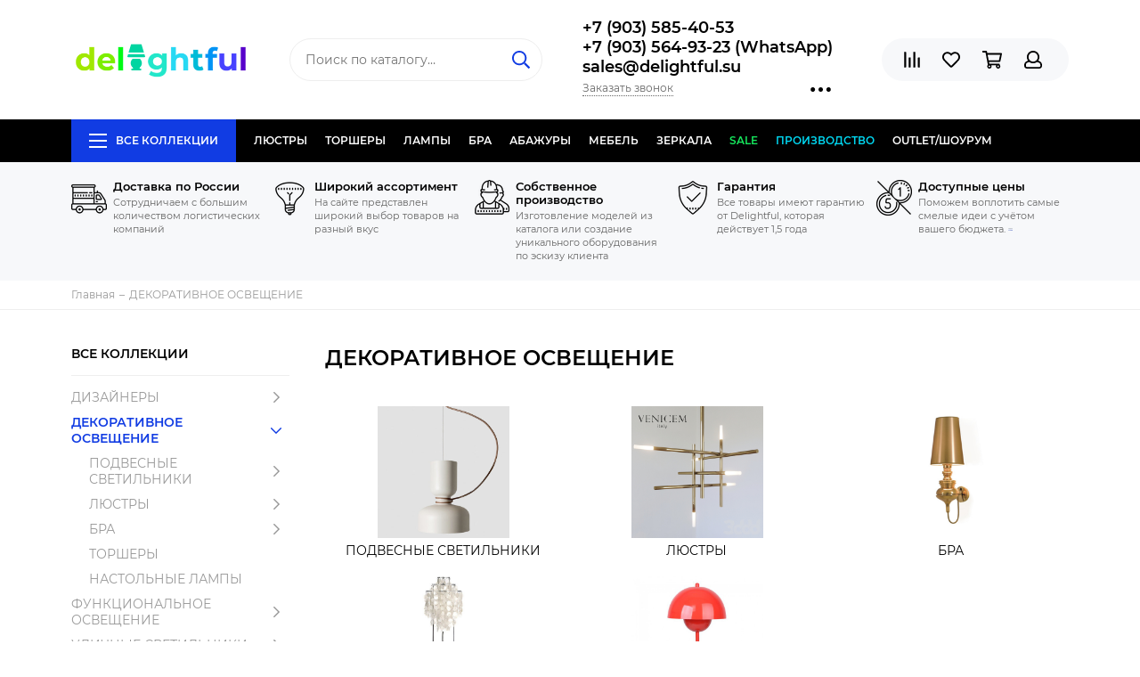

--- FILE ---
content_type: text/html; charset=utf-8
request_url: https://www.delightful.su/collection/dekorativnoe-osveschenie
body_size: 44935
content:
<!doctype html><html lang="ru" xml:lang="ru" xmlns="http://www.w3.org/1999/xhtml"><head><link media='print' onload='this.media="all"' rel='stylesheet' type='text/css' href='/served_assets/public/jquery.modal-0c2631717f4ce8fa97b5d04757d294c2bf695df1d558678306d782f4bf7b4773.css'><meta data-config="{&quot;collection_products_count&quot;:44}" name="page-config" content="" /><meta data-config="{&quot;money_with_currency_format&quot;:{&quot;delimiter&quot;:&quot; &quot;,&quot;separator&quot;:&quot;.&quot;,&quot;format&quot;:&quot;%n %u&quot;,&quot;unit&quot;:&quot;руб&quot;,&quot;show_price_without_cents&quot;:1},&quot;currency_code&quot;:&quot;RUR&quot;,&quot;currency_iso_code&quot;:&quot;RUB&quot;,&quot;default_currency&quot;:{&quot;title&quot;:&quot;Российский рубль&quot;,&quot;code&quot;:&quot;RUR&quot;,&quot;rate&quot;:1.0,&quot;format_string&quot;:&quot;%n %u&quot;,&quot;unit&quot;:&quot;руб&quot;,&quot;price_separator&quot;:&quot;&quot;,&quot;is_default&quot;:true,&quot;price_delimiter&quot;:&quot;&quot;,&quot;show_price_with_delimiter&quot;:true,&quot;show_price_without_cents&quot;:true},&quot;facebook&quot;:{&quot;pixelActive&quot;:false,&quot;currency_code&quot;:&quot;RUB&quot;,&quot;use_variants&quot;:null},&quot;vk&quot;:{&quot;pixel_active&quot;:null,&quot;price_list_id&quot;:null},&quot;new_ya_metrika&quot;:true,&quot;ecommerce_data_container&quot;:&quot;dataLayer&quot;,&quot;common_js_version&quot;:null,&quot;vue_ui_version&quot;:null,&quot;feedback_captcha_enabled&quot;:null,&quot;account_id&quot;:54329,&quot;hide_items_out_of_stock&quot;:false,&quot;forbid_order_over_existing&quot;:false,&quot;minimum_items_price&quot;:null,&quot;enable_comparison&quot;:true,&quot;locale&quot;:&quot;ru&quot;,&quot;client_group&quot;:null,&quot;consent_to_personal_data&quot;:{&quot;active&quot;:false,&quot;obligatory&quot;:true,&quot;description&quot;:&quot;Настоящим подтверждаю, что я ознакомлен и согласен с условиями \u003ca href=&#39;/page/oferta&#39; target=&#39;blank&#39;\u003eоферты и политики конфиденциальности\u003c/a\u003e.&quot;},&quot;recaptcha_key&quot;:&quot;6LfXhUEmAAAAAOGNQm5_a2Ach-HWlFKD3Sq7vfFj&quot;,&quot;recaptcha_key_v3&quot;:&quot;6LcZi0EmAAAAAPNov8uGBKSHCvBArp9oO15qAhXa&quot;,&quot;yandex_captcha_key&quot;:&quot;ysc1_ec1ApqrRlTZTXotpTnO8PmXe2ISPHxsd9MO3y0rye822b9d2&quot;,&quot;checkout_float_order_content_block&quot;:false,&quot;available_products_characteristics_ids&quot;:null,&quot;sber_id_app_id&quot;:&quot;5b5a3c11-72e5-4871-8649-4cdbab3ba9a4&quot;,&quot;theme_generation&quot;:2,&quot;quick_checkout_captcha_enabled&quot;:false,&quot;max_order_lines_count&quot;:500,&quot;sber_bnpl_min_amount&quot;:1000,&quot;sber_bnpl_max_amount&quot;:150000,&quot;counter_settings&quot;:{&quot;data_layer_name&quot;:&quot;dataLayer&quot;,&quot;new_counters_setup&quot;:false,&quot;add_to_cart_event&quot;:true,&quot;remove_from_cart_event&quot;:true,&quot;add_to_wishlist_event&quot;:true},&quot;site_setting&quot;:{&quot;show_cart_button&quot;:true,&quot;show_service_button&quot;:false,&quot;show_marketplace_button&quot;:false,&quot;show_quick_checkout_button&quot;:true},&quot;warehouses&quot;:[],&quot;captcha_type&quot;:&quot;google&quot;,&quot;human_readable_urls&quot;:false}" name="shop-config" content="" /><meta name='js-evnvironment' content='production' /><meta name='default-locale' content='ru' /><meta name='insales-redefined-api-methods' content="[]" /><script type="text/javascript" src="https://static.insales-cdn.com/assets/static-versioned/v3.72/static/libs/lodash/4.17.21/lodash.min.js"></script>
        <!--InsalesCounter -->
        <script type="text/javascript">
        if (typeof(__id) == 'undefined') {
          var __id=54329;

          (function() {
            var ic = document.createElement('script'); ic.type = 'text/javascript'; ic.async = true;
            ic.src = '/javascripts/insales_counter.js?6';
            var s = document.getElementsByTagName('script')[0]; s.parentNode.insertBefore(ic, s);
          })();
        }
        </script>
        <!-- /InsalesCounter -->
<meta charset="utf-8"><meta http-equiv="X-UA-Compatible" content="IE=edge,chrome=1"><meta name="viewport" content="width=device-width, initial-scale=1, maximum-scale=1">  <meta name="google-site-verification" content="8BBDzBWxeGEH93YGIQBLOYijItHytF2I1ibJwrUgsQ4" />  <meta name="robots" content="index, follow"><title>ДЕКОРАТИВНОЕ ОСВЕЩЕНИЕ</title><meta name="description" content="ДЕКОРАТИВНОЕ ОСВЕЩЕНИЕ"><meta name="keywords" content="ДЕКОРАТИВНОЕ ОСВЕЩЕНИЕ"><meta property="og:type" content="website"><link rel="canonical" href="https://www.delightful.su/collection/dekorativnoe-osveschenie"><meta property="og:url" content="https://www.delightful.su/collection/dekorativnoe-osveschenie"><meta property="og:title" content="ДЕКОРАТИВНОЕ ОСВЕЩЕНИЕ"><meta property="og:description" content=""><meta property="og:image" content="/images/no_image_original.jpg"><link href="https://static.insales-cdn.com/assets/1/2162/1296498/1739870538/favicon.png" rel="shortcut icon" type="image/png" sizes="16x16"><style>.site-loader{position:fixed;z-index:99999999;left:0;top:0;width:100%;height:100%;background:#fff;color:#113ce3}.layout--loading{width:100%;height:100%;overflow:scroll;overflow-x:hidden;padding:0;margin:0}.lds-ellipsis{position:absolute;width:64px;height:64px;top:50%;left:50%;transform:translate(-50%,-50%)}.lds-ellipsis div{position:absolute;top:27px;width:11px;height:11px;border-radius:50%;background:currentColor;animation-timing-function:cubic-bezier(0,1,1,0)}.lds-ellipsis div:nth-child(1){left:6px;animation:lds-ellipsis1 0.6s infinite}.lds-ellipsis div:nth-child(2){left:6px;animation:lds-ellipsis2 0.6s infinite}.lds-ellipsis div:nth-child(3){left:26px;animation:lds-ellipsis2 0.6s infinite}.lds-ellipsis div:nth-child(4){left:45px;animation:lds-ellipsis3 0.6s infinite}@keyframes lds-ellipsis1{0%{transform:scale(0)}100%{transform:scale(1)}}@keyframes lds-ellipsis3{0%{transform:scale(1)}100%{transform:scale(0)}}@keyframes lds-ellipsis2{0%{transform:translate(0,0)}100%{transform:translate(19px,0)}}</style><meta name="theme-color" content="#113ce3"><meta name="format-detection" content="telephone=no"><meta name="cmsmagazine" content="325a8bc2477444d381d10a2ed1775a4d"><link rel="alternate" type="application/atom+xml" title="Блог о дизайнерском освещении. — Delightful" href="https://www.delightful.su/blog.atom"><link rel="alternate" type="application/atom+xml" title="Интерьеры и мебель в стиле Прованс. — Delightful" href="https://www.delightful.su/blogs/interiery-i-mebel-v-stile-provans.atom"><link rel="alternate" type="application/atom+xml" title="Новости — Delightful" href="https://www.delightful.su/blogs/blog-2.atom">  <!-- Google Tag Manager --><script>(function(w,d,s,l,i){w[l]=w[l]||[];w[l].push({'gtm.start':new Date().getTime(),event:'gtm.js'});var f=d.getElementsByTagName(s)[0],j=d.createElement(s),dl=l!='dataLayer'?'&l='+l:'';j.async=true;j.src='https://www.googletagmanager.com/gtm.js?id='+i+dl;f.parentNode.insertBefore(j,f);})(window,document,'script','dataLayer','GTM-N88P947');</script><!-- End Google Tag Manager -->    </head><body id="body" class="layout layout--loading layout--full">
<!-- Yandex.Metrika counter -->
<script type="text/javascript" >
   (function(m,e,t,r,i,k,a){m[i]=m[i]||function(){(m[i].a=m[i].a||[]).push(arguments)};
   m[i].l=1*new Date();k=e.createElement(t),a=e.getElementsByTagName(t)[0],k.async=1,k.src=r,a.parentNode.insertBefore(k,a)})
   (window, document, "script", "https://mc.yandex.ru/metrika/tag.js", "ym");

   ym(16824604, "init", {
        webvisor:true,
        ecommerce:dataLayer,
        clickmap:true,
        trackLinks:true,
        accurateTrackBounce:true
   });
</script>
<script type="text/javascript">
  window.dataLayer = window.dataLayer || [];
  window.dataLayer.push({});
</script>
<noscript><div><img src="https://mc.yandex.ru/watch/16824604" style="position:absolute; left:-9999px;" alt="" /></div></noscript>
<!-- /Yandex.Metrika counter -->
          <!-- Google Tag Manager (noscript) --><noscript><iframe src="https://www.googletagmanager.com/ns.html?id=GTM-N88P947"height="0" width="0" style="display:none;visibility:hidden"></iframe></noscript><!-- End Google Tag Manager (noscript) --><span class="js-site-loader site-loader"><div class="lds-ellipsis"><div></div><div></div><div></div><div></div></div></span><div class="layout-page"><div id="insales-section-header" class="insales-section insales-section-header"><header><!--noindex--><div class="header-scheme-02"><div class="header-main"><div class="container"><div class="row align-items-center"><div class="col-12 col-sm col-md col-lg-auto text-center text-lg-left"><a href="https://www.delightful.su" class="logo"><img src="https://static.insales-cdn.com/assets/1/2162/1296498/1739870538/logo.png" alt="Delightful" class="img-fluid"></a></div><div class="col d-none d-lg-block"><div class="search search--header"><form action="/search" method="get" class="search-form"><input type="search" name="q" class="search-input js-search-input" placeholder="Поиск по каталогу&hellip;" autocomplete="off" required><button type="submit" class="search-button"><span class="far fa-search"></span></button><div class="search-results js-search-results"></div></form></div></div><div class="col-12 col-lg-auto d-none d-lg-block"><div class="header-contacts"><div class="header-contacts-phone"><a href="tel:+7(903)585-40-53">+7 (903) 585-40-53 </a><br><a href="tel:+7(903)564-93-23(WhatsApp)"> +7 (903) 564-93-23 (WhatsApp) </a><br><a href="tel:sales@delightful.su"> sales@delightful.su</a></div><div class="row"><div class="col"><span class="js-messages" data-target="callback" data-type="form">Заказать звонок</span></div><div class="col-auto"><div class="user_icons-item js-user_icons-item"><span class="user_icons-icon js-user_icons-icon-contacts"><span class="far fa-ellipsis-h fa-lg"></span></span><div class="user_icons-popup"><div class="popup popup-contacts"><div class="js-popup-contacts"><div class="popup-content-contacts"><div class="row no-gutters popup-content-contacts-item"><div class="col-auto"><span class="far fa-envelope fa-fw"></span></div><div class="col"><a href="mailto:sales@delightful.su">sales@delightful.su</a></div></div><div class="row no-gutters popup-content-contacts-item"><div class="col-auto"><span class="far fa-map-marker fa-fw"></span></div><div class="col"><p><span>Балтия, 27 километр Новорижское шоссе, владение 2</span></p></div></div><div class="row no-gutters popup-content-contacts-item"><div class="col-auto"><span class="far fa-clock fa-fw"></span></div><div class="col"><p><span>Пн-Сб с 10:00 до 18:00 часов</span></p></div></div><div class="row no-gutters"><div class="col-12"><div class="social social--header"><ul class="social-items list-unstyled"><li class="social-item social-item--vk"><a href="https://vk.com/public43587811" rel="noopener noreferrer nofollow" target="_blank"><span class="fab fa-vk"></span></a></li><li class="social-item social-item--facebook-f"><a href="https://www.facebook.com/delightful_lighting-2416597215332021/" rel="noopener noreferrer nofollow" target="_blank"><span class="fab fa-facebook-f"></span></a></li><li class="social-item social-item--instagram"><a href="https://www.instagram.com/delightful.su/" rel="noopener noreferrer nofollow" target="_blank"><span class="fab fa-instagram"></span></a></li></ul></div></div></div></div></div></div></div></div></div></div></div></div><div class="col-12 col-lg-auto"><div class="user_icons user_icons-main js-clone is-inside" data-clone-target="js-user_icons-clone"><ul class="user_icons-items list-unstyled d-flex d-lg-block"><li class="user_icons-item user_icons-item-menu d-inline-block d-lg-none js-user_icons-item"><button class="user_icons-icon user_icons-icon-menu js-user_icons-icon-menu"><span class="far fa-bars"></span></button><div class="user_icons-popup"><div class="popup js-popup-menu overflow-hidden"><div class="popup-scroll js-popup-scroll"><div class="popup-title">Меню<button class="button button--empty button--icon popup-close js-popup-close"><span class="far fa-times fa-lg"></span></button></div><div class="popup-content popup-content-menu popup-content-search"><div class="search search--popup"><form action="/search" method="get" class="search-form"><input type="search" name="q" class="search-input" placeholder="Поиск по каталогу&hellip;" autocomplete="off" required><button type="submit" class="search-button"><span class="far fa-search"></span></button></form></div></div><ul class="popup-content popup-content-menu js-popup-content-menu"></ul><ul class="popup-content popup-content-menu popup-content-links list-unstyled"><li class="popup-content-link"><a href="http://www.delightful.su/collection/lustri">ЛЮСТРЫ</a></li><li class="popup-content-link"><a href="http://www.delightful.su/collection/torsher">ТОРШЕРЫ</a></li><li class="popup-content-link"><a href="http://www.delightful.su/collection/lamps">ЛАМПЫ</a></li><li class="popup-content-link"><a href="http://www.delightful.su/collection/bra-2">БРА</a></li><li class="popup-content-link"><a href="http://www.delightful.su/collection/proizvodstvo-abazhurov">АБАЖУРЫ</a></li><li class="popup-content-link"><a href="http://www.delightful.su/collection/%D0%B4%D0%B8%D0%B7%D0%B0%D0%B9%D0%BD%D0%B5%D1%80%D1%81%D0%BA%D0%B0%D1%8F-%D0%BC%D0%B5%D0%B1%D0%B5%D0%BB%D1%8C">МЕБЕЛЬ</a></li><li class="popup-content-link"><a href="http://www.delightful.su/collection/zerkala">ЗЕРКАЛА</a></li><li class="popup-content-link"><a href="/collection/popular">SALE</a></li><li class="popup-content-link"><a href="/collection/sobstvennoe-proizvodstvo">ПРОИЗВОДСТВО</a></li><li class="popup-content-link"><a href="https://www.delightful.su/collection/outlet">Outlet/Шоурум</a></li></ul><div class="popup-content popup-content-contacts"><div class="row no-gutters popup-content-contacts-item"><div class="col-auto"><span class="far fa-phone fa-fw" data-fa-transform="flip-h"></span></div><div class="col"><a href="tel:+7(903)585-40-53">+7 (903) 585-40-53 </a></div></div><div class="row no-gutters popup-content-contacts-item"><div class="col-auto"><span class="far fa-phone fa-fw" data-fa-transform="flip-h"></span></div><div class="col"><a href="tel:+7(903)564-93-23(WhatsApp)"> +7 (903) 564-93-23 (WhatsApp) </a></div></div><div class="row no-gutters popup-content-contacts-item"><div class="col-auto"><span class="far fa-phone fa-fw" data-fa-transform="flip-h"></span></div><div class="col"><a href="tel:sales@delightful.su"> sales@delightful.su</a></div></div><div class="row no-gutters popup-content-contacts-item"><div class="col-auto"><span class="far fa-envelope fa-fw"></span></div><div class="col"><a href="mailto:sales@delightful.su">sales@delightful.su</a></div></div><div class="row no-gutters popup-content-contacts-item"><div class="col-auto"><span class="far fa-map-marker fa-fw"></span></div><div class="col"><p><span>Балтия, 27 километр Новорижское шоссе, владение 2</span></p></div></div><div class="row no-gutters popup-content-contacts-item"><div class="col-auto"><span class="far fa-clock fa-fw"></span></div><div class="col"><p><span>Пн-Сб с 10:00 до 18:00 часов</span></p></div></div></div></div></div><div class="popup-shade js-popup-close"></div></div></li><li class="user_icons-item js-user_icons-item"><a href="/compares" class="user_icons-icon js-user_icons-icon-compares"><span class="far fa-align-right" data-fa-transform="rotate-90"></span><span class="bage bage-compares js-bage-compares"></span></a><div class="user_icons-popup"><div class="popup"><div class="popup-title">Сравнение<button class="button button--empty button--icon popup-close js-popup-close"><span class="far fa-times fa-lg"></span></button></div><div class="js-popup-compares"></div></div><div class="popup-shade js-popup-close"></div></div></li><li class="user_icons-item js-user_icons-item"><!--<a href="/page/favorites" class="user_icons-icon js-user_icons-icon-favorites">--><a href="#" class="user_icons-icon js-user_icons-icon-favorites"><span class="far fa-heart"></span><span class="bage bage-favorites js-bage-favorites"></span></a><div class="user_icons-popup"><div class="popup"><div class="popup-title">Избранное<button class="button button--empty button--icon popup-close js-popup-close"><span class="far fa-times fa-lg"></span></button></div><div class="js-popup-favorites"></div></div><div class="popup-shade js-popup-close"></div></div></li><li class="user_icons-item js-user_icons-item"><a href="/cart_items" class="user_icons-icon js-user_icons-icon-cart"><span class="far fa-shopping-cart"></span><span class="bage bage-cart js-bage-cart"></span></a><div class="user_icons-popup"><div class="popup"><div class="popup-title">Корзина<button class="button button--empty button--icon popup-close js-popup-close"><span class="far fa-times fa-lg"></span></button></div><div class="js-popup-cart"></div></div><div class="popup-shade js-popup-close"></div></div></li><li class="user_icons-item js-user_icons-item"><a href="/client_account/login" class="user_icons-icon js-user_icons-icon-client"><span class="far fa-user"></span></a><div class="user_icons-popup"><div class="popup popup-client_new"><div class="popup-title">Личный кабинет<button class="button button--empty button--icon popup-close js-popup-close"><span class="far fa-times fa-lg"></span></button></div><div class="js-popup-client"><div class="popup--empty text-center"><span class="far fa-user fa-3x"></span><div class="dropdown_products-action"><div class="row"><div class="col-12 col-lg-6"><a href="/client_account/login" class="button button--primary button--block button--small">Авторизация</a></div><div class="col-12 col-lg-6"><a href="/client_account/contacts/new" class="button button--secondary button--block button--small">Регистрация</a></div></div></div></div></div></div><div class="popup-shade js-popup-close"></div></div></li></ul></div></div></div></div></div></div><!--/noindex--><div class="header-scheme-03 d-none d-lg-block"><div class="header-menu js-header-menu"><div class="container"><div class="row"><div class="col"><nav class="nav"><ul class="nav-items list-unstyled js-nav-items is-overflow"><li class="nav-item nav-item--collections js-nav-item"><a href="/collection/all" class="hamburger-trigger js-nav-collections-trigger" data-target="hamburger"><span class="hamburger hamburger--arrow-down"><span></span><span></span><span></span></span>Все коллекции</a></li><li class="nav-item js-nav-item"><a href="http://www.delightful.su/collection/lustri">ЛЮСТРЫ</a></li><li class="nav-item js-nav-item"><a href="http://www.delightful.su/collection/torsher">ТОРШЕРЫ</a></li><li class="nav-item js-nav-item"><a href="http://www.delightful.su/collection/lamps">ЛАМПЫ</a></li><li class="nav-item js-nav-item"><a href="http://www.delightful.su/collection/bra-2">БРА</a></li><li class="nav-item js-nav-item"><a href="http://www.delightful.su/collection/proizvodstvo-abazhurov">АБАЖУРЫ</a></li><li class="nav-item js-nav-item"><a href="http://www.delightful.su/collection/%D0%B4%D0%B8%D0%B7%D0%B0%D0%B9%D0%BD%D0%B5%D1%80%D1%81%D0%BA%D0%B0%D1%8F-%D0%BC%D0%B5%D0%B1%D0%B5%D0%BB%D1%8C">МЕБЕЛЬ</a></li><li class="nav-item js-nav-item"><a href="http://www.delightful.su/collection/zerkala">ЗЕРКАЛА</a></li><li class="nav-item js-nav-item"><a href="/collection/popular">SALE</a></li><li class="nav-item js-nav-item"><a href="/collection/sobstvennoe-proizvodstvo">ПРОИЗВОДСТВО</a></li><li class="nav-item js-nav-item"><a href="https://www.delightful.su/collection/outlet">Outlet/Шоурум</a></li><li class="nav-item nav-item--dropdown js-nav-item--dropdown d-none"><span class="far fa-ellipsis-h fa-lg"></span><div class="user_icons-popup"><div class="popup"><ul class="list-unstyled js-popup-nav"></ul></div></div></li></ul></nav><nav class="nav-collections js-nav-collections js-nav-collections-trigger js-clone" data-target="dorpdown" data-clone-target="js-nav-sidebar-clone"><ul class="list-unstyled"><li data-collection-id="3334569"><a href="/collection/katalog-1416661129" class="nav-collections-toggle js-nav-collections-toggle nav-collections-toggle--next" data-type="next" data-target="3334569">ДИЗАЙНЕРЫ<span class="nav-arrow-toggle js-nav-arrow-toggle"><span class="far fa-chevron-right"></span></span></a><ul class="list-unstyled"><li class="nav-collections-back d-block d-lg-none"><a href="/collection/katalog-1416661129" class="nav-collections-toggle js-nav-collections-toggle nav-collections-toggle--back" data-type="back" data-target="3334569"><span class="nav-arrow-toggle"><span class="far fa-chevron-left"></span></span>Назад</a></li><li class="nav-collections-title d-block d-lg-none"><a href="/collection/katalog-1416661129">ДИЗАЙНЕРЫ</a></li><li data-collection-id="2071313"><a href="/collection/svetilniki-axo-light" class="nav-collections-toggle js-nav-collections-toggle nav-collections-toggle--next" data-type="next" data-target="2071313">AXO LIGHT Style<span class="nav-arrow-toggle js-nav-arrow-toggle"><span class="far fa-chevron-right"></span></span></a><ul class="list-unstyled"><li class="nav-collections-back d-block d-lg-none"><a href="/collection/svetilniki-axo-light" class="nav-collections-toggle js-nav-collections-toggle nav-collections-toggle--back" data-type="back" data-target="2071313"><span class="nav-arrow-toggle"><span class="far fa-chevron-left"></span></span>Назад</a></li><li class="nav-collections-title d-block d-lg-none"><a href="/collection/svetilniki-axo-light">AXO LIGHT Style</a></li><li data-collection-id="8484165"><a href="/collection/axo-light-spillray">AXO LIGHT SPILLRAY</a></li><li data-collection-id="8484166"><a href="/collection/axo-light-aura">AXO LIGHT AURA</a></li><li data-collection-id="8538296"><a href="/collection/axo-light-fedora-collection">AXO LIGHT FEDORA COLLECTION</a></li><li data-collection-id="8538300"><a href="/collection/axo-light-skirt-collection">AXO LIGHT SKIRT COLLECTION</a></li></ul></li><li data-collection-id="4826806"><a href="/collection/apparatus" class="nav-collections-toggle js-nav-collections-toggle nav-collections-toggle--next" data-type="next" data-target="4826806">APPARATUS style<span class="nav-arrow-toggle js-nav-arrow-toggle"><span class="far fa-chevron-right"></span></span></a><ul class="list-unstyled"><li class="nav-collections-back d-block d-lg-none"><a href="/collection/apparatus" class="nav-collections-toggle js-nav-collections-toggle nav-collections-toggle--back" data-type="back" data-target="4826806"><span class="nav-arrow-toggle"><span class="far fa-chevron-left"></span></span>Назад</a></li><li class="nav-collections-title d-block d-lg-none"><a href="/collection/apparatus">APPARATUS style</a></li><li data-collection-id="8553372"><a href="/collection/apparatus-triad">Apparatus Triad</a></li><li data-collection-id="8553373"><a href="/collection/apparatus-trapeze">Apparatus Trapeze</a></li><li data-collection-id="8553379"><a href="/collection/apparatus_cloud">Apparatus Cloud</a></li><li data-collection-id="8553385"><a href="/collection/apparatus-tassel">Apparatus Tassel</a></li></ul></li><li data-collection-id="13587108"><a href="/collection/aptum">APTUM</a></li><li data-collection-id="49871193"><a href="/collection/atelier-alain-ellouz">Atelier Alain Ellouz</a></li><li data-collection-id="857574"><a href="/collection/ARTEMIDE" class="nav-collections-toggle js-nav-collections-toggle nav-collections-toggle--next" data-type="next" data-target="857574">ARTEMIDE<span class="nav-arrow-toggle js-nav-arrow-toggle"><span class="far fa-chevron-right"></span></span></a><ul class="list-unstyled"><li class="nav-collections-back d-block d-lg-none"><a href="/collection/ARTEMIDE" class="nav-collections-toggle js-nav-collections-toggle nav-collections-toggle--back" data-type="back" data-target="857574"><span class="nav-arrow-toggle"><span class="far fa-chevron-left"></span></span>Назад</a></li><li class="nav-collections-title d-block d-lg-none"><a href="/collection/ARTEMIDE">ARTEMIDE</a></li><li data-collection-id="8484044"><a href="/collection/artemide-tolomeo">ARTEMIDE TOLOMEO</a></li><li data-collection-id="8484046"><a href="/collection/artemide-miconos">ARTEMIDE MICONOS</a></li><li data-collection-id="8484054"><a href="/collection/artemide-logico">ARTEMIDE LOGICO</a></li><li data-collection-id="8484056"><a href="/collection/ARTEMIDE-LED-NET">ARTEMIDE LED NET</a></li></ul></li><li data-collection-id="1553433"><a href="/collection/AQUA-CREATIONS" class="nav-collections-toggle js-nav-collections-toggle nav-collections-toggle--next" data-type="next" data-target="1553433">AQUA CREATIONS<span class="nav-arrow-toggle js-nav-arrow-toggle"><span class="far fa-chevron-right"></span></span></a><ul class="list-unstyled"><li class="nav-collections-back d-block d-lg-none"><a href="/collection/AQUA-CREATIONS" class="nav-collections-toggle js-nav-collections-toggle nav-collections-toggle--back" data-type="back" data-target="1553433"><span class="nav-arrow-toggle"><span class="far fa-chevron-left"></span></span>Назад</a></li><li class="nav-collections-title d-block d-lg-none"><a href="/collection/AQUA-CREATIONS">AQUA CREATIONS</a></li><li data-collection-id="8555022"><a href="/collection/dippa-cillection">Aqua creations Mino collection</a></li><li data-collection-id="8555024"><a href="/collection/liana-collection">Aqua creations Liana collection</a></li><li data-collection-id="8555030"><a href="/collection/palm-beach-collection">Aqua creations Palm Beach collection</a></li><li data-collection-id="8555031"><a href="/collection/katalog-01fa10">Aqua creations Evening Glory collection</a></li></ul></li><li data-collection-id="17976668"><a href="/collection/aromas-del-campo">AROMAS DEL CAMPO</a></li><li data-collection-id="4349787"><a href="/collection/atelier-areti" class="nav-collections-toggle js-nav-collections-toggle nav-collections-toggle--next" data-type="next" data-target="4349787">ATELIER ARETI<span class="nav-arrow-toggle js-nav-arrow-toggle"><span class="far fa-chevron-right"></span></span></a><ul class="list-unstyled"><li class="nav-collections-back d-block d-lg-none"><a href="/collection/atelier-areti" class="nav-collections-toggle js-nav-collections-toggle nav-collections-toggle--back" data-type="back" data-target="4349787"><span class="nav-arrow-toggle"><span class="far fa-chevron-left"></span></span>Назад</a></li><li class="nav-collections-title d-block d-lg-none"><a href="/collection/atelier-areti">ATELIER ARETI</a></li><li data-collection-id="8538343"><a href="/collection/axis-collection">Areti Mimosa  collection</a></li><li data-collection-id="8538344"><a href="/collection/disc-and-sphere-collection">Areti Disc and sphere collection</a></li><li data-collection-id="8538345"><a href="/collection/katalog-c65da1">Areti Periscope collection</a></li><li data-collection-id="8538346"><a href="/collection/katalog-b14b29">Alluete collection</a></li></ul></li><li data-collection-id="18417075"><a href="/collection/allied-maker" class="nav-collections-toggle js-nav-collections-toggle nav-collections-toggle--next" data-type="next" data-target="18417075">ALLIED MAKER<span class="nav-arrow-toggle js-nav-arrow-toggle"><span class="far fa-chevron-right"></span></span></a><ul class="list-unstyled"><li class="nav-collections-back d-block d-lg-none"><a href="/collection/allied-maker" class="nav-collections-toggle js-nav-collections-toggle nav-collections-toggle--back" data-type="back" data-target="18417075"><span class="nav-arrow-toggle"><span class="far fa-chevron-left"></span></span>Назад</a></li><li class="nav-collections-title d-block d-lg-none"><a href="/collection/allied-maker">ALLIED MAKER</a></li><li data-collection-id="29822563"><a href="/collection/katalog-1">Каталог 1</a></li></ul></li><li data-collection-id="5289078"><a href="/collection/alma-light" class="nav-collections-toggle js-nav-collections-toggle nav-collections-toggle--next" data-type="next" data-target="5289078">ALMA LIGHT<span class="nav-arrow-toggle js-nav-arrow-toggle"><span class="far fa-chevron-right"></span></span></a><ul class="list-unstyled"><li class="nav-collections-back d-block d-lg-none"><a href="/collection/alma-light" class="nav-collections-toggle js-nav-collections-toggle nav-collections-toggle--back" data-type="back" data-target="5289078"><span class="nav-arrow-toggle"><span class="far fa-chevron-left"></span></span>Назад</a></li><li class="nav-collections-title d-block d-lg-none"><a href="/collection/alma-light">ALMA LIGHT</a></li><li data-collection-id="8538351"><a href="/collection/the-light-collection">ALMA LIGHT The Light collection</a></li><li data-collection-id="8538353"><a href="/collection/drop-collection">ALMA LIGHT Drop collection</a></li><li data-collection-id="8538786"><a href="/collection/the-palm">The Palm</a></li><li data-collection-id="10625399"><a href="/collection/alma-light-deco-collection">Alma Light Deco collection</a></li></ul></li><li data-collection-id="1408064"><a href="/collection/alt-lucialternative-2">ALT LUCIALTERNATIVE</a></li><li data-collection-id="1553436"><a href="/collection/kategoriya-3">ALEXANDER TAYLOR</a></li><li data-collection-id="9673768"><a href="/collection/arteriors" class="nav-collections-toggle js-nav-collections-toggle nav-collections-toggle--next" data-type="next" data-target="9673768">ARTERIORS<span class="nav-arrow-toggle js-nav-arrow-toggle"><span class="far fa-chevron-right"></span></span></a><ul class="list-unstyled"><li class="nav-collections-back d-block d-lg-none"><a href="/collection/arteriors" class="nav-collections-toggle js-nav-collections-toggle nav-collections-toggle--back" data-type="back" data-target="9673768"><span class="nav-arrow-toggle"><span class="far fa-chevron-left"></span></span>Назад</a></li><li class="nav-collections-title d-block d-lg-none"><a href="/collection/arteriors">ARTERIORS</a></li><li data-collection-id="28945320"><a href="/collection/katalog-2">Люстры  ARTERIORS</a></li><li data-collection-id="29464288"><a href="/collection/bra-arteriors">Бра ARTERIORS</a></li><li data-collection-id="29464289"><a href="/collection/nastolnye-svetilniki-arteriors">Настольные светильники ARTERIORS</a></li></ul></li><li data-collection-id="4850155"><a href="/collection/arturo-alvares">ARTURO ALVARES</a></li><li data-collection-id="5935933"><a href="/collection/almerich">ALMERICH</a></li><li data-collection-id="6346836"><a href="/collection/autoban">AUTOBAN</a></li><li data-collection-id="6235506"><a href="/collection/artek">ARTEK</a></li><li data-collection-id="7195226"><a href="/collection/art-metal">ART-METAL</a></li><li data-collection-id="13385002"><a href="/collection/art-et-floritude">ART et FLORITUDE</a></li><li data-collection-id="7191859"><a href="/collection/acri-life-by-dl">ACRI-LIFE by DL</a></li><li data-collection-id="6485266"><a href="/collection/atelje-lyktan">ATELJE LYKTAN</a></li><li data-collection-id="1355143"><a href="/collection/bocci" class="nav-collections-toggle js-nav-collections-toggle nav-collections-toggle--next" data-type="next" data-target="1355143">BOCCI<span class="nav-arrow-toggle js-nav-arrow-toggle"><span class="far fa-chevron-right"></span></span></a><ul class="list-unstyled"><li class="nav-collections-back d-block d-lg-none"><a href="/collection/bocci" class="nav-collections-toggle js-nav-collections-toggle nav-collections-toggle--back" data-type="back" data-target="1355143"><span class="nav-arrow-toggle"><span class="far fa-chevron-left"></span></span>Назад</a></li><li class="nav-collections-title d-block d-lg-none"><a href="/collection/bocci">BOCCI</a></li><li data-collection-id="8538548"><a href="/collection/14-series">14 series</a></li><li data-collection-id="8538549"><a href="/collection/28-series">28 series</a></li><li data-collection-id="8538550"><a href="/collection/katalog-7cae81">21 series</a></li><li data-collection-id="8538551"><a href="/collection/katalog-e0e8dc">73 series</a></li></ul></li><li data-collection-id="13416134"><a href="/collection/bolia">BOLIA</a></li><li data-collection-id="3886029"><a href="/collection/brokis" class="nav-collections-toggle js-nav-collections-toggle nav-collections-toggle--next" data-type="next" data-target="3886029">BROKIS<span class="nav-arrow-toggle js-nav-arrow-toggle"><span class="far fa-chevron-right"></span></span></a><ul class="list-unstyled"><li class="nav-collections-back d-block d-lg-none"><a href="/collection/brokis" class="nav-collections-toggle js-nav-collections-toggle nav-collections-toggle--back" data-type="back" data-target="3886029"><span class="nav-arrow-toggle"><span class="far fa-chevron-left"></span></span>Назад</a></li><li class="nav-collections-title d-block d-lg-none"><a href="/collection/brokis">BROKIS</a></li><li data-collection-id="8538554"><a href="/collection/katalog-8d608e">Brokis Memory</a></li><li data-collection-id="8538556"><a href="/collection/brokis-shadows">Brokis Shadows</a></li><li data-collection-id="8538565"><a href="/collection/brokis-night-birds">Brokis Night Birds</a></li><li data-collection-id="8538570"><a href="/collection/brokis-muffins">Brokis Muffins</a></li></ul></li><li data-collection-id="5287065"><a href="/collection/bec-brittaine" class="nav-collections-toggle js-nav-collections-toggle nav-collections-toggle--next" data-type="next" data-target="5287065">BEC BRITTAINE<span class="nav-arrow-toggle js-nav-arrow-toggle"><span class="far fa-chevron-right"></span></span></a><ul class="list-unstyled"><li class="nav-collections-back d-block d-lg-none"><a href="/collection/bec-brittaine" class="nav-collections-toggle js-nav-collections-toggle nav-collections-toggle--back" data-type="back" data-target="5287065"><span class="nav-arrow-toggle"><span class="far fa-chevron-left"></span></span>Назад</a></li><li class="nav-collections-title d-block d-lg-none"><a href="/collection/bec-brittaine">BEC BRITTAINE</a></li><li data-collection-id="8538712"><a href="/collection/seed-series">Seed series</a></li><li data-collection-id="8538714"><a href="/collection/shy-series">Shy series</a></li><li data-collection-id="8538723"><a href="/collection/katalog-78196c">Maxhedron series</a></li></ul></li><li data-collection-id="5434316"><a href="/collection/baccarat" class="nav-collections-toggle js-nav-collections-toggle nav-collections-toggle--next" data-type="next" data-target="5434316">BACCARAT<span class="nav-arrow-toggle js-nav-arrow-toggle"><span class="far fa-chevron-right"></span></span></a><ul class="list-unstyled"><li class="nav-collections-back d-block d-lg-none"><a href="/collection/baccarat" class="nav-collections-toggle js-nav-collections-toggle nav-collections-toggle--back" data-type="back" data-target="5434316"><span class="nav-arrow-toggle"><span class="far fa-chevron-left"></span></span>Назад</a></li><li class="nav-collections-title d-block d-lg-none"><a href="/collection/baccarat">BACCARAT</a></li><li data-collection-id="8538736"><a href="/collection/katalog-49ddc1">Baccarat Zenith series</a></li><li data-collection-id="8538738"><a href="/collection/helios-series">Baccarat Helios series</a></li><li data-collection-id="9578473"><a href="/collection/baccarat-mille-nuits">Baccarat Mille Nuits</a></li><li data-collection-id="10625315"><a href="/collection/baccarat-solstice-lustre">Baccarat SOLSTICE LUSTRE</a></li></ul></li><li data-collection-id="5887659"><a href="/collection/baroncelli" class="nav-collections-toggle js-nav-collections-toggle nav-collections-toggle--next" data-type="next" data-target="5887659">BARONCELLI<span class="nav-arrow-toggle js-nav-arrow-toggle"><span class="far fa-chevron-right"></span></span></a><ul class="list-unstyled"><li class="nav-collections-back d-block d-lg-none"><a href="/collection/baroncelli" class="nav-collections-toggle js-nav-collections-toggle nav-collections-toggle--back" data-type="back" data-target="5887659"><span class="nav-arrow-toggle"><span class="far fa-chevron-left"></span></span>Назад</a></li><li class="nav-collections-title d-block d-lg-none"><a href="/collection/baroncelli">BARONCELLI</a></li><li data-collection-id="9319129"><a href="/collection/chandeliers">Baroncelli Murano glass Chandeliers</a></li><li data-collection-id="9343568"><a href="/collection/pendant-lights">Saturno collection</a></li><li data-collection-id="9343569"><a href="/collection/wall-lights">Baroncelli Globo collection</a></li><li data-collection-id="9343572"><a href="/collection/katalog-1-a50c04">Baroncelli Orion Collection</a></li></ul></li><li data-collection-id="13385005"><a href="/collection/baxter">BAXTER</a></li><li data-collection-id="5936209"><a href="/collection/bert-frank" class="nav-collections-toggle js-nav-collections-toggle nav-collections-toggle--next" data-type="next" data-target="5936209">BERT FRANK<span class="nav-arrow-toggle js-nav-arrow-toggle"><span class="far fa-chevron-right"></span></span></a><ul class="list-unstyled"><li class="nav-collections-back d-block d-lg-none"><a href="/collection/bert-frank" class="nav-collections-toggle js-nav-collections-toggle nav-collections-toggle--back" data-type="back" data-target="5936209"><span class="nav-arrow-toggle"><span class="far fa-chevron-left"></span></span>Назад</a></li><li class="nav-collections-title d-block d-lg-none"><a href="/collection/bert-frank">BERT FRANK</a></li><li data-collection-id="8576196"><a href="/collection/bert-frank-shear-collection">Bert Frank Shear collection</a></li><li data-collection-id="8576197"><a href="/collection/bert-frank-riddle-collection">Bert Frank Riddle collection</a></li><li data-collection-id="8576199"><a href="/collection/bert-frank-revolve-collection">Bert Frank Revolve collection</a></li><li data-collection-id="8576205"><a href="/collection/bert-frank-farol-collection">Bert Frank Farol collection</a></li></ul></li><li data-collection-id="2155002"><a href="/collection/svetilniki-brand-van-egmond" class="nav-collections-toggle js-nav-collections-toggle nav-collections-toggle--next" data-type="next" data-target="2155002">BRAND Van EGMOND<span class="nav-arrow-toggle js-nav-arrow-toggle"><span class="far fa-chevron-right"></span></span></a><ul class="list-unstyled"><li class="nav-collections-back d-block d-lg-none"><a href="/collection/svetilniki-brand-van-egmond" class="nav-collections-toggle js-nav-collections-toggle nav-collections-toggle--back" data-type="back" data-target="2155002"><span class="nav-arrow-toggle"><span class="far fa-chevron-left"></span></span>Назад</a></li><li class="nav-collections-title d-block d-lg-none"><a href="/collection/svetilniki-brand-van-egmond">BRAND Van EGMOND</a></li><li data-collection-id="8538598"><a href="/collection/hollywood-series">Brand van Egmond  Hollywood series</a></li><li data-collection-id="8538603"><a href="/collection/table-damis">Table d*amis</a></li><li data-collection-id="8538625"><a href="/collection/coco-series">COCO series</a></li><li data-collection-id="8538626"><a href="/collection/night-watch-series">Night Watch series</a></li></ul></li><li data-collection-id="4956832"><a href="/collection/bover">BOVER</a></li><li data-collection-id="10290942"><a href="/collection/bella-figura">BELLA FIGURA</a></li><li data-collection-id="10121903"><a href="/collection/brabbu">BRABBU</a></li><li data-collection-id="13619280"><a href="/collection/boyd">BOYD</a></li><li data-collection-id="9877522"><a href="/collection/borovier-toss">BOROVIER & TOSO</a></li><li data-collection-id="9730341"><a href="/collection/bomma">BOMMA</a></li><li data-collection-id="4244126"><a href="/collection/bodner">BODNER</a></li><li data-collection-id="1271000"><a href="/collection/benjamin-hubert">BENJAMINE HUBERT</a></li><li data-collection-id="4422355"><a href="/collection/bizzotto">BIZZOTTO</a></li><li data-collection-id="3863206"><a href="/collection/bi-lux">BI LUX</a></li><li data-collection-id="6467716"><a href="/collection/beam-studio">BEAM STUDIO</a></li><li data-collection-id="6230043"><a href="/collection/bernd-unrecht-lights">BERND UNRECHT LIGHTS</a></li><li data-collection-id="6485245"><a href="/collection/buster-punch">BUSTER  + PUNCH</a></li><li data-collection-id="13385012"><a href="/collection/katalog-b82661">Castro</a></li><li data-collection-id="2020329"><a href="/collection/kategoriya-1382025982">CRISTAL LUX</a></li><li data-collection-id="5438780"><a href="/collection/CININIL" class="nav-collections-toggle js-nav-collections-toggle nav-collections-toggle--next" data-type="next" data-target="5438780">CINI&NIL<span class="nav-arrow-toggle js-nav-arrow-toggle"><span class="far fa-chevron-right"></span></span></a><ul class="list-unstyled"><li class="nav-collections-back d-block d-lg-none"><a href="/collection/CININIL" class="nav-collections-toggle js-nav-collections-toggle nav-collections-toggle--back" data-type="back" data-target="5438780"><span class="nav-arrow-toggle"><span class="far fa-chevron-left"></span></span>Назад</a></li><li class="nav-collections-title d-block d-lg-none"><a href="/collection/CININIL">CINI&NIL</a></li><li data-collection-id="8584420"><a href="/collection/cini-mils-assolo-series">Cini & Nils Assolo series</a></li><li data-collection-id="8584426"><a href="/collection/cini-mils-formala-series">Cini & Nils FormaLa series</a></li><li data-collection-id="8584428"><a href="/collection/cini-mils-aqua-series">Cini & Nils Aqua series</a></li><li data-collection-id="8584429"><a href="/collection/cini-mils-sesstesa-series">Cini & Nils Sesstesa  series</a></li></ul></li><li data-collection-id="1555724"><a href="/collection/calligaris">CALLIGARIS</a></li><li data-collection-id="4122954"><a href="/collection/capellini">CAPELLINI</a></li><li data-collection-id="5527846"><a href="/collection/Curiousa-Curiousa">CURIOUSA & CURIOUSA</a></li><li data-collection-id="4359809"><a href="/collection/catellani-smith">CATELLANI & SMITH</a></li><li data-collection-id="2920624"><a href="/collection/katalog-1404836309">CASAMANIA</a></li><li data-collection-id="13657226"><a href="/collection/cameron-design-house">CAMERON DESIGN HOUSE</a></li><li data-collection-id="5936203"><a href="/collection/cattelan-italia-venezia">CATTELAN ITALIA VENEZIA</a></li><li data-collection-id="5936352"><a href="/collection/christopher-boots" class="nav-collections-toggle js-nav-collections-toggle nav-collections-toggle--next" data-type="next" data-target="5936352">CHRISTOPHER BOOTS<span class="nav-arrow-toggle js-nav-arrow-toggle"><span class="far fa-chevron-right"></span></span></a><ul class="list-unstyled"><li class="nav-collections-back d-block d-lg-none"><a href="/collection/christopher-boots" class="nav-collections-toggle js-nav-collections-toggle nav-collections-toggle--back" data-type="back" data-target="5936352"><span class="nav-arrow-toggle"><span class="far fa-chevron-left"></span></span>Назад</a></li><li class="nav-collections-title d-block d-lg-none"><a href="/collection/christopher-boots">CHRISTOPHER BOOTS</a></li><li data-collection-id="8584383"><a href="/collection/christopher-boots-bcaa-series">Christopher Boots BCAA series</a></li><li data-collection-id="8584384"><a href="/collection/christopher-boots-prometheus-series">Christopher Boots Prometheus series</a></li><li data-collection-id="8584385"><a href="/collection/christopher-boots-oracle-series">Christopher Boots Oracle series</a></li><li data-collection-id="8584401"><a href="/collection/christopher-boots-simple-series">christopher boots SIMPLE SERIES</a></li></ul></li><li data-collection-id="8393379"><a href="/collection/corbett">CORBETT</a></li><li data-collection-id="5568201"><a href="/collection/clliff-young">CLIFF YOUNG</a></li><li data-collection-id="13180262"><a href="/collection/cto-lighting-2">CTO LIGHTING</a></li><li data-collection-id="2081452"><a href="/collection/Delightfull" class="nav-collections-toggle js-nav-collections-toggle nav-collections-toggle--next" data-type="next" data-target="2081452">DELIGHTFULL<span class="nav-arrow-toggle js-nav-arrow-toggle"><span class="far fa-chevron-right"></span></span></a><ul class="list-unstyled"><li class="nav-collections-back d-block d-lg-none"><a href="/collection/Delightfull" class="nav-collections-toggle js-nav-collections-toggle nav-collections-toggle--back" data-type="back" data-target="2081452"><span class="nav-arrow-toggle"><span class="far fa-chevron-left"></span></span>Назад</a></li><li class="nav-collections-title d-block d-lg-none"><a href="/collection/Delightfull">DELIGHTFULL</a></li><li data-collection-id="8538812"><a href="/collection/galliano-collection">Delightfull Galliano collection</a></li><li data-collection-id="8538814"><a href="/collection/Delightfull-Matheny-collection">Delightfull Matheny collection</a></li><li data-collection-id="8538820"><a href="/collection/duke-collection">Delightfull Duke collection</a></li><li data-collection-id="8540985"><a href="/collection/brubeck-cillection">Delightfull Brubeck collection</a></li></ul></li><li data-collection-id="864849"><a href="/collection/delightful">DELIGHTFUL</a></li><li data-collection-id="3899581"><a href="/collection/delta-light">DELTA LIGHT</a></li><li data-collection-id="17574259"><a href="/collection/katalog-5431d8">DE PADOVA</a></li><li data-collection-id="4911077"><a href="/collection/damien-langlois-meurinne">DAMIEN LANGLOIS-MEURINNE</a></li><li data-collection-id="2781213"><a href="/collection/kategoriya-1400685003">DANESE MILANO</a></li><li data-collection-id="3282607"><a href="/collection/svetilniki-de-majo">DE MAJO</a></li><li data-collection-id="4692140"><a href="/collection/dix-heures-dix">DIX HEURES DIX</a></li><li data-collection-id="4692149"><a href="/collection/designheure">DESIGNHEURE</a></li><li data-collection-id="5935934"><a href="/collection/david-weeks" class="nav-collections-toggle js-nav-collections-toggle nav-collections-toggle--next" data-type="next" data-target="5935934">DAVID WEEKS<span class="nav-arrow-toggle js-nav-arrow-toggle"><span class="far fa-chevron-right"></span></span></a><ul class="list-unstyled"><li class="nav-collections-back d-block d-lg-none"><a href="/collection/david-weeks" class="nav-collections-toggle js-nav-collections-toggle nav-collections-toggle--back" data-type="back" data-target="5935934"><span class="nav-arrow-toggle"><span class="far fa-chevron-left"></span></span>Назад</a></li><li class="nav-collections-title d-block d-lg-none"><a href="/collection/david-weeks">DAVID WEEKS</a></li><li data-collection-id="8577629"><a href="/collection/davis-weeks-terroja-series">Davis Weeks Terroja series</a></li><li data-collection-id="8577641"><a href="/collection/david-weeks-kopra-burst-series">David Weeks Kopra Burst series</a></li><li data-collection-id="8577649"><a href="/collection/david-weeks-hennen-series">David Weeks Hennen series</a></li><li data-collection-id="8577653"><a href="/collection/davis-weeks-otto-series">Davis Weeks Otto series</a></li></ul></li><li data-collection-id="5935998"><a href="/collection/dum">DUM</a></li><li data-collection-id="6061210"><a href="/collection/droog-lighting">DROOG Lighting</a></li><li data-collection-id="6242023"><a href="/collection/david-trubridge">DAVID TRUBRIDGE</a></li><li data-collection-id="6485291"><a href="/collection/dark">DARK</a></li><li data-collection-id="13178109"><a href="/collection/doshi-levien">DOSHI LEVIEN</a></li><li data-collection-id="9371383"><a href="/collection/david-derksen-design">DAVID DERKSEN DESIGN</a></li><li data-collection-id="1760800"><a href="/collection/Eichholtz" class="nav-collections-toggle js-nav-collections-toggle nav-collections-toggle--next" data-type="next" data-target="1760800">EICHHOLTZ<span class="nav-arrow-toggle js-nav-arrow-toggle"><span class="far fa-chevron-right"></span></span></a><ul class="list-unstyled"><li class="nav-collections-back d-block d-lg-none"><a href="/collection/Eichholtz" class="nav-collections-toggle js-nav-collections-toggle nav-collections-toggle--back" data-type="back" data-target="1760800"><span class="nav-arrow-toggle"><span class="far fa-chevron-left"></span></span>Назад</a></li><li class="nav-collections-title d-block d-lg-none"><a href="/collection/Eichholtz">EICHHOLTZ</a></li><li data-collection-id="8538833"><a href="/collection/kasbah-series">EICHHOLTZ Kasbah series</a></li><li data-collection-id="8538834"><a href="/collection/lantern-residential">EICHHOLTZ  Lantern Residential</a></li><li data-collection-id="8538862"><a href="/collection/murano-series">EICHHOLTZ Murano series</a></li></ul></li><li data-collection-id="4261210"><a href="/collection/estiluz">ESTILUZ</a></li><li data-collection-id="4692033"><a href="/collection/el-torrent">EL TORRENT</a></li><li data-collection-id="1553467"><a href="/collection/edward-barber">EDWARD BARBER</a></li><li data-collection-id="864875"><a href="/collection/foscarini" class="nav-collections-toggle js-nav-collections-toggle nav-collections-toggle--next" data-type="next" data-target="864875">FOSCARINI style<span class="nav-arrow-toggle js-nav-arrow-toggle"><span class="far fa-chevron-right"></span></span></a><ul class="list-unstyled"><li class="nav-collections-back d-block d-lg-none"><a href="/collection/foscarini" class="nav-collections-toggle js-nav-collections-toggle nav-collections-toggle--back" data-type="back" data-target="864875"><span class="nav-arrow-toggle"><span class="far fa-chevron-left"></span></span>Назад</a></li><li class="nav-collections-title d-block d-lg-none"><a href="/collection/foscarini">FOSCARINI style</a></li><li data-collection-id="8538926"><a href="/collection/foscarini-caboche-collection">Foscarini Caboche collection</a></li><li data-collection-id="8538927"><a href="/collection/foscarini-tress-collection">Foscarini Tress collection</a></li><li data-collection-id="8538928"><a href="/collection/foscarini-spokes-collection">Foscarini Spokes collection</a></li><li data-collection-id="8574082"><a href="/collection/foscarini-diesel-fork-collection">Foscarini Diesel Fork collection</a></li></ul></li><li data-collection-id="864866"><a href="/collection/arturo-alvarez">FORNASIERI LUIGI</a></li><li data-collection-id="3804836"><a href="/collection/fontanaarte">FONTAnaArte</a></li><li data-collection-id="11663379"><a href="/collection/formagenda">FORMAGENDA</a></li><li data-collection-id="3560303"><a href="/collection/FORESTIER" class="nav-collections-toggle js-nav-collections-toggle nav-collections-toggle--next" data-type="next" data-target="3560303">FORESTIER<span class="nav-arrow-toggle js-nav-arrow-toggle"><span class="far fa-chevron-right"></span></span></a><ul class="list-unstyled"><li class="nav-collections-back d-block d-lg-none"><a href="/collection/FORESTIER" class="nav-collections-toggle js-nav-collections-toggle nav-collections-toggle--back" data-type="back" data-target="3560303"><span class="nav-arrow-toggle"><span class="far fa-chevron-left"></span></span>Назад</a></li><li class="nav-collections-title d-block d-lg-none"><a href="/collection/FORESTIER">FORESTIER</a></li><li data-collection-id="8577918"><a href="/collection/forestier-pappilon-series">Forestier Pappilon series</a></li><li data-collection-id="8577926"><a href="/collection/forestier-bodyless-series">Forestier Bodyless series</a></li><li data-collection-id="8577933"><a href="/collection/forestier-mash-series">Forestier Mash series</a></li></ul></li><li data-collection-id="4132205"><a href="/collection/facon-de-venise-limelight">FASON DE VENISE</a></li><li data-collection-id="4325791"><a href="/collection/funkyvintage">FUNKYVINTAGE</a></li><li data-collection-id="857531"><a href="/collection/flos" class="nav-collections-toggle js-nav-collections-toggle nav-collections-toggle--next" data-type="next" data-target="857531">FLOS<span class="nav-arrow-toggle js-nav-arrow-toggle"><span class="far fa-chevron-right"></span></span></a><ul class="list-unstyled"><li class="nav-collections-back d-block d-lg-none"><a href="/collection/flos" class="nav-collections-toggle js-nav-collections-toggle nav-collections-toggle--back" data-type="back" data-target="857531"><span class="nav-arrow-toggle"><span class="far fa-chevron-left"></span></span>Назад</a></li><li class="nav-collections-title d-block d-lg-none"><a href="/collection/flos">FLOS</a></li><li data-collection-id="8538904"><a href="/collection/flos-fuscia-series">Flos Fuscia series</a></li><li data-collection-id="8538906"><a href="/collection/katalog-653cc5">Flos Skygarten series</a></li><li data-collection-id="8538907"><a href="/collection/flos-ic-lights-series">Flos IC lights series</a></li><li data-collection-id="8538916"><a href="/collection/flos-glo-ball-series">Flos Glo-ball series</a></li><li data-collection-id="10625179"><a href="/collection/flos-aim-collection">Flos Aim collection</a></li></ul></li><li data-collection-id="1461766"><a href="/collection/flora">FLORA</a></li><li data-collection-id="1569825"><a href="/collection/fabbian">FABBIAN</a></li><li data-collection-id="4695127"><a href="/collection/fraumaier">FRAUMAIER</a></li><li data-collection-id="13385006"><a href="/collection/frederik-molenschot">FREDERIK MOLENSCHOT</a></li><li data-collection-id="5522479"><a href="/collection/fedeli-paganini">FEDELI PAGANINI</a></li><li data-collection-id="29427898"><a href="/collection/freya">FREYA</a></li><li data-collection-id="5901789"><a href="/collection/graypants">GRAYPANTS</a></li><li data-collection-id="5449871"><a href="/collection/gras-lighting">GRAS LIGHTING  LIGHTING</a></li><li data-collection-id="7529116"><a href="/collection/giopatto-coombes" class="nav-collections-toggle js-nav-collections-toggle nav-collections-toggle--next" data-type="next" data-target="7529116">GIOPATTO & COOMBES<span class="nav-arrow-toggle js-nav-arrow-toggle"><span class="far fa-chevron-right"></span></span></a><ul class="list-unstyled"><li class="nav-collections-back d-block d-lg-none"><a href="/collection/giopatto-coombes" class="nav-collections-toggle js-nav-collections-toggle nav-collections-toggle--back" data-type="back" data-target="7529116"><span class="nav-arrow-toggle"><span class="far fa-chevron-left"></span></span>Назад</a></li><li class="nav-collections-title d-block d-lg-none"><a href="/collection/giopatto-coombes">GIOPATTO & COOMBES</a></li><li data-collection-id="8584717"><a href="/collection/giopatto-coombes-bolles">GIOPATTO & COOMBES Bolles</a></li><li data-collection-id="8584718"><a href="/collection/giopatto-coombes-gioielli-series">GIOPATTO & COOMBES  GIOIELLI  series</a></li><li data-collection-id="8584735"><a href="/collection/giopatto-coombes-flauti">GIOPATTO & COOMBES Flauti</a></li><li data-collection-id="8584738"><a href="/collection/giopatto-coombes-soffio">GIOPATTO & COOMBES  soffio</a></li></ul></li><li data-collection-id="7264226"><a href="/collection/galotti-radice">GALOTTI & RADICE</a></li><li data-collection-id="6242011"><a href="/collection/george-nelson">GEORGE NELSON</a></li><li data-collection-id="4383988"><a href="/collection/herve-langlais">HERVE LANGLAIS</a></li><li data-collection-id="5429896"><a href="/collection/henge" class="nav-collections-toggle js-nav-collections-toggle nav-collections-toggle--next" data-type="next" data-target="5429896">HENGE<span class="nav-arrow-toggle js-nav-arrow-toggle"><span class="far fa-chevron-right"></span></span></a><ul class="list-unstyled"><li class="nav-collections-back d-block d-lg-none"><a href="/collection/henge" class="nav-collections-toggle js-nav-collections-toggle nav-collections-toggle--back" data-type="back" data-target="5429896"><span class="nav-arrow-toggle"><span class="far fa-chevron-left"></span></span>Назад</a></li><li class="nav-collections-title d-block d-lg-none"><a href="/collection/henge">HENGE</a></li><li data-collection-id="8575791"><a href="/collection/henge-horisontal-ring-lights">Henge Horisontal Ring Lights</a></li><li data-collection-id="8575792"><a href="/collection/henge-tubular-lights">Henge Tubular Lights</a></li><li data-collection-id="9586768"><a href="/collection/henge-type-lights">Henge Type Lights</a></li><li data-collection-id="10627495"><a href="/collection/henge-bat-light">HENGE BAT LIGHT</a></li></ul></li><li data-collection-id="5429897"><a href="/collection/harco">HARCO</a></li><li data-collection-id="8933681"><a href="/collection/hind-rabii">H&R</a></li><li data-collection-id="6083261"><a href="/collection/hubbardton-forge">HUBBARDTON FORGE</a></li><li data-collection-id="13618631"><a href="/collection/hudson-furniture-2">HUDSON FURNITURE</a></li><li data-collection-id="7866727"><a href="/collection/hudson-valley">HUDSON VALLEY</a></li><li data-collection-id="1553453"><a href="/collection/kategoriya-1371139593">Heike Buchfelder</a></li><li data-collection-id="5438619"><a href="/collection/quasar">QUASAR</a></li><li data-collection-id="26254015"><a href="/collection/qeenboo">QEENBOO</a></li><li data-collection-id="2942128"><a href="/collection/katalog-1405602362" class="nav-collections-toggle js-nav-collections-toggle nav-collections-toggle--next" data-type="next" data-target="2942128">ILFARI LIGHTING<span class="nav-arrow-toggle js-nav-arrow-toggle"><span class="far fa-chevron-right"></span></span></a><ul class="list-unstyled"><li class="nav-collections-back d-block d-lg-none"><a href="/collection/katalog-1405602362" class="nav-collections-toggle js-nav-collections-toggle nav-collections-toggle--back" data-type="back" data-target="2942128"><span class="nav-arrow-toggle"><span class="far fa-chevron-left"></span></span>Назад</a></li><li class="nav-collections-title d-block d-lg-none"><a href="/collection/katalog-1405602362">ILFARI LIGHTING</a></li><li data-collection-id="8553897"><a href="/collection/ilfari-tears-from-the-moon">Ilfari Tears from The Moon</a></li><li data-collection-id="8553899"><a href="/collection/ilfari-loving-arms">Ilfari Loving Arms</a></li><li data-collection-id="8553898"><a href="/collection/ilfari-sexy-cristalls">Ilfari Sexy Cristalls</a></li><li data-collection-id="8553902"><a href="/collection/ilfari-swinging-ballet">Ilfari Swinging Ballet</a></li></ul></li><li data-collection-id="1314418"><a href="/collection/svetilniki-ingo-maurer" class="nav-collections-toggle js-nav-collections-toggle nav-collections-toggle--next" data-type="next" data-target="1314418">INGO MAURER<span class="nav-arrow-toggle js-nav-arrow-toggle"><span class="far fa-chevron-right"></span></span></a><ul class="list-unstyled"><li class="nav-collections-back d-block d-lg-none"><a href="/collection/svetilniki-ingo-maurer" class="nav-collections-toggle js-nav-collections-toggle nav-collections-toggle--back" data-type="back" data-target="1314418"><span class="nav-arrow-toggle"><span class="far fa-chevron-left"></span></span>Назад</a></li><li class="nav-collections-title d-block d-lg-none"><a href="/collection/svetilniki-ingo-maurer">INGO MAURER</a></li><li data-collection-id="8557748"><a href="/collection/ingo-maurer-birdies-nest-collection">Ingo Maurer Birdies Nest collection</a></li><li data-collection-id="8557749"><a href="/collection/ingo-maurer-dear-ingo-collection">Ingo Maurer Dear Ingo collection</a></li><li data-collection-id="8557767"><a href="/collection/ingo-maurer-johnny-b-butterfly">Ingo Maurer Johnny B. Butterfly</a></li></ul></li><li data-collection-id="1403111"><a href="/collection/ipe-cavalli" class="nav-collections-toggle js-nav-collections-toggle nav-collections-toggle--next" data-type="next" data-target="1403111">IPE CAVALLI<span class="nav-arrow-toggle js-nav-arrow-toggle"><span class="far fa-chevron-right"></span></span></a><ul class="list-unstyled"><li class="nav-collections-back d-block d-lg-none"><a href="/collection/ipe-cavalli" class="nav-collections-toggle js-nav-collections-toggle nav-collections-toggle--back" data-type="back" data-target="1403111"><span class="nav-arrow-toggle"><span class="far fa-chevron-left"></span></span>Назад</a></li><li class="nav-collections-title d-block d-lg-none"><a href="/collection/ipe-cavalli">IPE CAVALLI</a></li><li data-collection-id="8536438"><a href="/collection/esmeralda-collection">Esmeralda collection</a></li><li data-collection-id="8536440"><a href="/collection/brunilde-collection">Brunilde collection</a></li><li data-collection-id="8536441"><a href="/collection/katalog-1-16fbb6">Alwin collection</a></li><li data-collection-id="8586302"><a href="/collection/claudio-collection">claudio collection</a></li></ul></li><li data-collection-id="946164"><a href="/collection/INNERMOST" class="nav-collections-toggle js-nav-collections-toggle nav-collections-toggle--next" data-type="next" data-target="946164">INNERMOST<span class="nav-arrow-toggle js-nav-arrow-toggle"><span class="far fa-chevron-right"></span></span></a><ul class="list-unstyled"><li class="nav-collections-back d-block d-lg-none"><a href="/collection/INNERMOST" class="nav-collections-toggle js-nav-collections-toggle nav-collections-toggle--back" data-type="back" data-target="946164"><span class="nav-arrow-toggle"><span class="far fa-chevron-left"></span></span>Назад</a></li><li class="nav-collections-title d-block d-lg-none"><a href="/collection/INNERMOST">INNERMOST</a></li><li data-collection-id="8586353"><a href="/collection/facet-collection">Tom Kirk Facet collection by Innermost</a></li><li data-collection-id="8586354"><a href="/collection/glaze-collection">Glaze collection</a></li><li data-collection-id="8586358"><a href="/collection/jeeves-wooster-by-jake-phipps">Jeeves & Wooster By Jake Phipps</a></li><li data-collection-id="8586362"><a href="/collection/asteroid-glass-by-koray-ozgen">Asteroid Glass By Koray Ozgen</a></li></ul></li><li data-collection-id="3718006"><a href="/collection/il-pezzo-mancante">IL PEZZO  MANCANTE</a></li><li data-collection-id="6346744"><a href="/collection/il-finale">IL FINALE</a></li><li data-collection-id="4862692"><a href="/collection/idl">IDL</a></li><li data-collection-id="4690799"><a href="/collection/itallamp">ITALAMP</a></li><li data-collection-id="5578642"><a href="/collection/icon">ICON</a></li><li data-collection-id="5494322"><a href="/collection/ilanel">ILANEL</a></li><li data-collection-id="6019036"><a href="/collection/intueri-light">INTUERI LIGHT</a></li><li data-collection-id="946161"><a href="/collection/jaime" class="nav-collections-toggle js-nav-collections-toggle nav-collections-toggle--next" data-type="next" data-target="946161">JAIME HAYON<span class="nav-arrow-toggle js-nav-arrow-toggle"><span class="far fa-chevron-right"></span></span></a><ul class="list-unstyled"><li class="nav-collections-back d-block d-lg-none"><a href="/collection/jaime" class="nav-collections-toggle js-nav-collections-toggle nav-collections-toggle--back" data-type="back" data-target="946161"><span class="nav-arrow-toggle"><span class="far fa-chevron-left"></span></span>Назад</a></li><li class="nav-collections-title d-block d-lg-none"><a href="/collection/jaime">JAIME HAYON</a></li><li data-collection-id="8577582"><a href="/collection/jaime-hayon-josephina-collection">Jaime Hayon Josephina collection</a></li><li data-collection-id="8577587"><a href="/collection/jaime-hayon-copacabana-collection">Jaime Hayon Copacabana collection</a></li><li data-collection-id="8577589"><a href="/collection/jaime-hayon-clown-collection">Jaime Hayon Clown collection</a></li><li data-collection-id="8577592"><a href="/collection/jaime-hayon-parachilna-aballs-collection">Jaime Hayon PARACHILNA ABALLS collection</a></li></ul></li><li data-collection-id="2071696"><a href="/collection/kategoriya-1383131580">JACCO MARIS DESIGN</a></li><li data-collection-id="1555636"><a href="/collection/jorn">JORN UTZON</a></li><li data-collection-id="13385085"><a href="/collection/juniper">JUNIPER</a></li><li data-collection-id="1243512"><a href="/collection/kevin-rai">KEVIN RAILLY</a></li><li data-collection-id="1316556"><a href="/collection/kundalini">KUNDALINI</a></li><li data-collection-id="4411804"><a href="/collection/kolarz">KOLARZ</a></li><li data-collection-id="4688244"><a href="/collection/karman">KARMAN</a></li><li data-collection-id="4830271"><a href="/collection/kartell-2">KARTELL</a></li><li data-collection-id="1288287"><a href="/collection/louis-poulsen">LOUIS POULSEN</a></li><li data-collection-id="4377196"><a href="/collection/licht-im-raum">LICHT IM RAUM</a></li><li data-collection-id="1220624"><a href="/collection/nova-luche">LUCE NOVA</a></li><li data-collection-id="1555731"><a href="/collection/ray-power">LZF</a></li><li data-collection-id="3743029"><a href="/collection/lindsey-adelman-studio" class="nav-collections-toggle js-nav-collections-toggle nav-collections-toggle--next" data-type="next" data-target="3743029">LINDSEY ADELMAN STUDIO<span class="nav-arrow-toggle js-nav-arrow-toggle"><span class="far fa-chevron-right"></span></span></a><ul class="list-unstyled"><li class="nav-collections-back d-block d-lg-none"><a href="/collection/lindsey-adelman-studio" class="nav-collections-toggle js-nav-collections-toggle nav-collections-toggle--back" data-type="back" data-target="3743029"><span class="nav-arrow-toggle"><span class="far fa-chevron-left"></span></span>Назад</a></li><li class="nav-collections-title d-block d-lg-none"><a href="/collection/lindsey-adelman-studio">LINDSEY ADELMAN STUDIO</a></li><li data-collection-id="8558212"><a href="/collection/linsday-adelman-agnes-collection">Linsday Adelman Agnes collection</a></li><li data-collection-id="8558213"><a href="/collection/linsday-adelman-branching-bubbles-collection">Linsday Adelman Branching Bubbles collection</a></li><li data-collection-id="8558215"><a href="/collection/linsday-adelman-branching-burst-collection">Linsday Adelman Branching Burst  collection</a></li><li data-collection-id="8558217"><a href="/collection/linsday-adelman-branching-disk-collection">Linsday Adelman Branching Disk  collection</a></li></ul></li><li data-collection-id="1555671"><a href="/collection/le-klint">LE KLINT</a></li><li data-collection-id="4063925"><a href="/collection/lightsrar">LightStar</a></li><li data-collection-id="864865"><a href="/collection/luce-plan">LUCE PLAN</a></li><li data-collection-id="4272062"><a href="/collection/lee-broom" class="nav-collections-toggle js-nav-collections-toggle nav-collections-toggle--next" data-type="next" data-target="4272062">LEE BROOM<span class="nav-arrow-toggle js-nav-arrow-toggle"><span class="far fa-chevron-right"></span></span></a><ul class="list-unstyled"><li class="nav-collections-back d-block d-lg-none"><a href="/collection/lee-broom" class="nav-collections-toggle js-nav-collections-toggle nav-collections-toggle--back" data-type="back" data-target="4272062"><span class="nav-arrow-toggle"><span class="far fa-chevron-left"></span></span>Назад</a></li><li class="nav-collections-title d-block d-lg-none"><a href="/collection/lee-broom">LEE BROOM</a></li><li data-collection-id="8538942"><a href="/collection/cristall-bulbs-collection">Lee Broom Cristall bulbs collection</a></li><li data-collection-id="8538943"><a href="/collection/fulcrum-collection">Lee Broom Fulcrum collection</a></li><li data-collection-id="8538946"><a href="/collection/crescent-light">Lee Broom Decanter light collection</a></li><li data-collection-id="8538947"><a href="/collection/carousel-collection">Lee Broom Carousel collection</a></li></ul></li><li data-collection-id="4836688"><a href="/collection/leucos">LEUCOS</a></li><li data-collection-id="5289094"><a href="/collection/lambert-fils" class="nav-collections-toggle js-nav-collections-toggle nav-collections-toggle--next" data-type="next" data-target="5289094">LAMBERT & FILS<span class="nav-arrow-toggle js-nav-arrow-toggle"><span class="far fa-chevron-right"></span></span></a><ul class="list-unstyled"><li class="nav-collections-back d-block d-lg-none"><a href="/collection/lambert-fils" class="nav-collections-toggle js-nav-collections-toggle nav-collections-toggle--back" data-type="back" data-target="5289094"><span class="nav-arrow-toggle"><span class="far fa-chevron-left"></span></span>Назад</a></li><li class="nav-collections-title d-block d-lg-none"><a href="/collection/lambert-fils">LAMBERT & FILS</a></li><li data-collection-id="8584365"><a href="/collection/lambert-fils-laurent-collection">Lambert & Fils Laurent Collection</a></li><li data-collection-id="8584366"><a href="/collection/lambert-fils-clark-collection">Lambert & Fils  Clark Collection</a></li><li data-collection-id="8584374"><a href="/collection/dot-collection">Dot Collection</a></li><li data-collection-id="8584376"><a href="/collection/waldorf-collection">Waldorf Collection</a></li></ul></li><li data-collection-id="13511118"><a href="/collection/laura-meroni">LAURA MERONI</a></li><li data-collection-id="4356818"><a href="/collection/llardo-lighting" class="nav-collections-toggle js-nav-collections-toggle nav-collections-toggle--next" data-type="next" data-target="4356818">LLARDO LIGHTING<span class="nav-arrow-toggle js-nav-arrow-toggle"><span class="far fa-chevron-right"></span></span></a><ul class="list-unstyled"><li class="nav-collections-back d-block d-lg-none"><a href="/collection/llardo-lighting" class="nav-collections-toggle js-nav-collections-toggle nav-collections-toggle--back" data-type="back" data-target="4356818"><span class="nav-arrow-toggle"><span class="far fa-chevron-left"></span></span>Назад</a></li><li class="nav-collections-title d-block d-lg-none"><a href="/collection/llardo-lighting">LLARDO LIGHTING</a></li><li data-collection-id="8584402"><a href="/collection/llardo-mademoiselle-collection">Llardo Mademoiselle collection</a></li><li data-collection-id="8584403"><a href="/collection/llardo-belle-de-nuit-collection">Llardo Belle de Nuit collection</a></li><li data-collection-id="8584404"><a href="/collection/llardo-niagara-collection">Llardo Niagara collection</a></li></ul></li><li data-collection-id="6264670"><a href="/collection/lightyears" class="nav-collections-toggle js-nav-collections-toggle nav-collections-toggle--next" data-type="next" data-target="6264670">LIGHTYEARS<span class="nav-arrow-toggle js-nav-arrow-toggle"><span class="far fa-chevron-right"></span></span></a><ul class="list-unstyled"><li class="nav-collections-back d-block d-lg-none"><a href="/collection/lightyears" class="nav-collections-toggle js-nav-collections-toggle nav-collections-toggle--back" data-type="back" data-target="6264670"><span class="nav-arrow-toggle"><span class="far fa-chevron-left"></span></span>Назад</a></li><li class="nav-collections-title d-block d-lg-none"><a href="/collection/lightyears">LIGHTYEARS</a></li><li data-collection-id="8584411"><a href="/collection/lightyeras-carravagio-series">Lightyeras Carravagio series</a></li><li data-collection-id="8584412"><a href="/collection/lightyeras-calabash-series">Lightyeras Calabash series</a></li><li data-collection-id="8584414"><a href="/collection/katalog-5e5967">Lightyears Kaiser Idell series</a></li><li data-collection-id="8584415"><a href="/collection/lightyeras-orient-series">Lightyeras Orient series</a></li></ul></li><li data-collection-id="5924632"><a href="/collection/lasvit" class="nav-collections-toggle js-nav-collections-toggle nav-collections-toggle--next" data-type="next" data-target="5924632">LASVIT<span class="nav-arrow-toggle js-nav-arrow-toggle"><span class="far fa-chevron-right"></span></span></a><ul class="list-unstyled"><li class="nav-collections-back d-block d-lg-none"><a href="/collection/lasvit" class="nav-collections-toggle js-nav-collections-toggle nav-collections-toggle--back" data-type="back" data-target="5924632"><span class="nav-arrow-toggle"><span class="far fa-chevron-left"></span></span>Назад</a></li><li class="nav-collections-title d-block d-lg-none"><a href="/collection/lasvit">LASVIT</a></li><li data-collection-id="8582504"><a href="/collection/lasvit-neverending-glory-collection">Lasvit Neverending Glory collection</a></li><li data-collection-id="8582505"><a href="/collection/lasvit-jar-rgb-collection">Lasvit Jar RGB collection</a></li><li data-collection-id="8582536"><a href="/collection/lasvit-uovo-collection">Lasvit Uovo collection</a></li><li data-collection-id="8582575"><a href="/collection/lasvit-cristall-rock-collection">Lasvit Cristall Rock collection</a></li></ul></li><li data-collection-id="6346743"><a href="/collection/lambert">LAMBERT</a></li><li data-collection-id="9738975"><a href="/collection/lampadari">LAMPADARI</a></li><li data-collection-id="6881118"><a href="/collection/lalique">LALIQUE</a></li><li data-collection-id="9888279"><a href="/collection/larose-guyon">LAROSE GUYON</a></li><li data-collection-id="11144247"><a href="/collection/lampatron">LAMPATRON</a></li><li data-collection-id="17318676"><a href="/collection/loft-designe">LOFT DESIGNE</a></li><li data-collection-id="13302927"><a href="/collection/luke-lamp-co">LUKE LAMP CO</a></li><li data-collection-id="8229924"><a href="/collection/luxx" class="nav-collections-toggle js-nav-collections-toggle nav-collections-toggle--next" data-type="next" data-target="8229924">LUXXU<span class="nav-arrow-toggle js-nav-arrow-toggle"><span class="far fa-chevron-right"></span></span></a><ul class="list-unstyled"><li class="nav-collections-back d-block d-lg-none"><a href="/collection/luxx" class="nav-collections-toggle js-nav-collections-toggle nav-collections-toggle--back" data-type="back" data-target="8229924"><span class="nav-arrow-toggle"><span class="far fa-chevron-left"></span></span>Назад</a></li><li class="nav-collections-title d-block d-lg-none"><a href="/collection/luxx">LUXXU</a></li><li data-collection-id="9373485"><a href="/collection/luxxu-chandeliers">LUXXU EMPIRE collection</a></li><li data-collection-id="9373486"><a href="/collection/luxxu-wall-lights">LUXXU BURJ  collection</a></li><li data-collection-id="9373491"><a href="/collection/katalog-1-00b57f">LUXXU  WATERFALL collection</a></li><li data-collection-id="9373494"><a href="/collection/luxxu-floor-lights">LUXXU GALA collection</a></li></ul></li><li data-collection-id="6622641"><a href="/collection/l-orangerea">L * ORANGEREA</a></li><li data-collection-id="4444447"><a href="/collection/mantra-2">MANTRA</a></li><li data-collection-id="864874"><a href="/collection/moooi" class="nav-collections-toggle js-nav-collections-toggle nav-collections-toggle--next" data-type="next" data-target="864874">MOOOI<span class="nav-arrow-toggle js-nav-arrow-toggle"><span class="far fa-chevron-right"></span></span></a><ul class="list-unstyled"><li class="nav-collections-back d-block d-lg-none"><a href="/collection/moooi" class="nav-collections-toggle js-nav-collections-toggle nav-collections-toggle--back" data-type="back" data-target="864874"><span class="nav-arrow-toggle"><span class="far fa-chevron-left"></span></span>Назад</a></li><li class="nav-collections-title d-block d-lg-none"><a href="/collection/moooi">MOOOI</a></li><li data-collection-id="8473202"><a href="/collection/moooi-heracleum">MOOOI HERACLEUM</a></li><li data-collection-id="8486451"><a href="/collection/moooi-origami">MOOOI ORIGAMI</a></li><li data-collection-id="8486635"><a href="/collection/moooi-prop-light">MOOOI PROP LIGHT</a></li><li data-collection-id="8486637"><a href="/collection/moooi-raimond">MOOOI RAIMOND</a></li></ul></li><li data-collection-id="1357198"><a href="/collection/masiero" class="nav-collections-toggle js-nav-collections-toggle nav-collections-toggle--next" data-type="next" data-target="1357198">MASIERO<span class="nav-arrow-toggle js-nav-arrow-toggle"><span class="far fa-chevron-right"></span></span></a><ul class="list-unstyled"><li class="nav-collections-back d-block d-lg-none"><a href="/collection/masiero" class="nav-collections-toggle js-nav-collections-toggle nav-collections-toggle--back" data-type="back" data-target="1357198"><span class="nav-arrow-toggle"><span class="far fa-chevron-left"></span></span>Назад</a></li><li class="nav-collections-title d-block d-lg-none"><a href="/collection/masiero">MASIERO</a></li><li data-collection-id="8553358"><a href="/collection/masiero-botero">Masiero Botero</a></li><li data-collection-id="8553359"><a href="/collection/masiero-eva">Masiero Eva</a></li><li data-collection-id="8553365"><a href="/collection/ola">Masiero Ola</a></li></ul></li><li data-collection-id="1287930"><a href="/collection/murano-due" class="nav-collections-toggle js-nav-collections-toggle nav-collections-toggle--next" data-type="next" data-target="1287930">MURANO DUE<span class="nav-arrow-toggle js-nav-arrow-toggle"><span class="far fa-chevron-right"></span></span></a><ul class="list-unstyled"><li class="nav-collections-back d-block d-lg-none"><a href="/collection/murano-due" class="nav-collections-toggle js-nav-collections-toggle nav-collections-toggle--back" data-type="back" data-target="1287930"><span class="nav-arrow-toggle"><span class="far fa-chevron-left"></span></span>Назад</a></li><li class="nav-collections-title d-block d-lg-none"><a href="/collection/murano-due">MURANO DUE</a></li><li data-collection-id="8576152"><a href="/collection/murano-due-ether-collection">Murano Due Ether collection</a></li><li data-collection-id="8576153"><a href="/collection/murano-due-arhivolto">Murano Due Arhivolto</a></li><li data-collection-id="8576161"><a href="/collection/katalog-c2ace2">Murano Due Arte di Murano collection</a></li></ul></li><li data-collection-id="869712"><a href="/collection/marset" class="nav-collections-toggle js-nav-collections-toggle nav-collections-toggle--next" data-type="next" data-target="869712">MARSET<span class="nav-arrow-toggle js-nav-arrow-toggle"><span class="far fa-chevron-right"></span></span></a><ul class="list-unstyled"><li class="nav-collections-back d-block d-lg-none"><a href="/collection/marset" class="nav-collections-toggle js-nav-collections-toggle nav-collections-toggle--back" data-type="back" data-target="869712"><span class="nav-arrow-toggle"><span class="far fa-chevron-left"></span></span>Назад</a></li><li class="nav-collections-title d-block d-lg-none"><a href="/collection/marset">MARSET</a></li><li data-collection-id="8553367"><a href="/collection/marset-discoco">Marset Discoco</a></li><li data-collection-id="8553368"><a href="/collection/marset-maranga">Marset Maranga</a></li><li data-collection-id="8553369"><a href="/collection/marset-pleat-box">Marset Pleat Box</a></li><li data-collection-id="8553370"><a href="/collection/marset-tam-tam">Marset Tam tam</a></li></ul></li><li data-collection-id="5335844"><a href="/collection/manz-design">MANZ DESIGN</a></li><li data-collection-id="2813473"><a href="/collection/katalog">METALART</a></li><li data-collection-id="17574164"><a href="/collection/menu">MENU</a></li><li data-collection-id="2781111"><a href="/collection/kategoriya-1400681807">MUUTO</a></li><li data-collection-id="4688236"><a href="/collection/morosini">MOROSINI</a></li><li data-collection-id="5710126"><a href="/collection/manooi">MANOOI</a></li><li data-collection-id="5935938"><a href="/collection/milan-illuminacione">MILAN ILLUMINACIONE</a></li><li data-collection-id="5935995"><a href="/collection/millelumen">MILLELUMEN</a></li><li data-collection-id="29427913"><a href="/collection/maytoni">MAYTONI</a></li><li data-collection-id="13576242"><a href="/collection/niamh-barry">NIAMH BARRY</a></li><li data-collection-id="1285751"><a href="/collection/jeremy-pyles">NICHE MODERN</a></li><li data-collection-id="3995931"><a href="/collection/nemo">NEMO</a></li><li data-collection-id="5508659"><a href="/collection/nao-tamura">NAO TAMURA</a></li><li data-collection-id="1408066"><a href="/collection/next">NEXT</a></li><li data-collection-id="4666007"><a href="/collection/naumi-paul">NAUMI PAUL</a></li><li data-collection-id="1923320"><a href="/collection/kategoriya-1380266292">O*THENTIQUE nature*s fingerprint</a></li><li data-collection-id="5936056"><a href="/collection/oluce">OLUCE</a></li><li data-collection-id="9730423"><a href="/collection/oligo">OLIGO</a></li><li data-collection-id="9998640"><a href="/collection/otylight">OTYLIGHT</a></li><li data-collection-id="29595454"><a href="/collection/partizan">PARTIZAN</a></li><li data-collection-id="4323381"><a href="/collection/prandina">PRANDINA</a></li><li data-collection-id="17574261"><a href="/collection/katalog-fdb261">PALLUCCO</a></li><li data-collection-id="4187836"><a href="/collection/plumen">PLUMEN</a></li><li data-collection-id="17574220"><a href="/collection/please-wait-to-be-seated">PLEASE WAIT TO BE SEATED</a></li><li data-collection-id="5899810"><a href="/collection/pelle" class="nav-collections-toggle js-nav-collections-toggle nav-collections-toggle--next" data-type="next" data-target="5899810">PELLE<span class="nav-arrow-toggle js-nav-arrow-toggle"><span class="far fa-chevron-right"></span></span></a><ul class="list-unstyled"><li class="nav-collections-back d-block d-lg-none"><a href="/collection/pelle" class="nav-collections-toggle js-nav-collections-toggle nav-collections-toggle--back" data-type="back" data-target="5899810"><span class="nav-arrow-toggle"><span class="far fa-chevron-left"></span></span>Назад</a></li><li class="nav-collections-title d-block d-lg-none"><a href="/collection/pelle">PELLE</a></li><li data-collection-id="8589921"><a href="/collection/pelle-bubble-collection">Pelle Bubble collection</a></li><li data-collection-id="8589925"><a href="/collection/pelle-pris-collection">Pelle Pris Collection</a></li><li data-collection-id="8589933"><a href="/collection/pelle-trip-collection">Pelle Trip collection</a></li></ul></li><li data-collection-id="13511165"><a href="/collection/petite-friture">PETITE FRITURE</a></li><li data-collection-id="8457092"><a href="/collection/penta">PENTA</a></li><li data-collection-id="11014059"><a href="/collection/patrizia-gargani">PATRIZIA GARGANI</a></li><li data-collection-id="5935977"><a href="/collection/parachilna">PARACHILNA</a></li><li data-collection-id="7129830"><a href="/collection/plasticum-by-delightful">PLASTICUM by Delightful</a></li><li data-collection-id="1665877"><a href="/collection/ROLL-and-HILL" class="nav-collections-toggle js-nav-collections-toggle nav-collections-toggle--next" data-type="next" data-target="1665877">ROLL and HILL<span class="nav-arrow-toggle js-nav-arrow-toggle"><span class="far fa-chevron-right"></span></span></a><ul class="list-unstyled"><li class="nav-collections-back d-block d-lg-none"><a href="/collection/ROLL-and-HILL" class="nav-collections-toggle js-nav-collections-toggle nav-collections-toggle--back" data-type="back" data-target="1665877"><span class="nav-arrow-toggle"><span class="far fa-chevron-left"></span></span>Назад</a></li><li class="nav-collections-title d-block d-lg-none"><a href="/collection/ROLL-and-HILL">ROLL and HILL</a></li><li data-collection-id="8536480"><a href="/collection/roll-hill-modo-collection">Roll & Hill MODO collection</a></li><li data-collection-id="8536486"><a href="/collection/roll-hill-agnes-collection">Roll & Hill AGNES collection</a></li><li data-collection-id="8536489"><a href="/collection/katalog-1-fd1ba5">Roll & Hill Castel collection</a></li><li data-collection-id="8536557"><a href="/collection/roll-hill-superordinate-antler-collection">Roll & Hill  Superordinate Antler collection</a></li></ul></li><li data-collection-id="4285953"><a href="/collection/restoration-hardware" class="nav-collections-toggle js-nav-collections-toggle nav-collections-toggle--next" data-type="next" data-target="4285953">RESTORATION HARDWARE<span class="nav-arrow-toggle js-nav-arrow-toggle"><span class="far fa-chevron-right"></span></span></a><ul class="list-unstyled"><li class="nav-collections-back d-block d-lg-none"><a href="/collection/restoration-hardware" class="nav-collections-toggle js-nav-collections-toggle nav-collections-toggle--back" data-type="back" data-target="4285953"><span class="nav-arrow-toggle"><span class="far fa-chevron-left"></span></span>Назад</a></li><li class="nav-collections-title d-block d-lg-none"><a href="/collection/restoration-hardware">RESTORATION HARDWARE</a></li><li data-collection-id="8536218"><a href="/collection/odeon-series">Odeon Series</a></li><li data-collection-id="8536222"><a href="/collection/welles-series">Welles Series</a></li><li data-collection-id="8536253"><a href="/collection/spencer-series">Spencer Series</a></li><li data-collection-id="8536268"><a href="/collection/sputnik-series">Sputnik Series</a></li><li data-collection-id="8536223"><a href="/collection/helix-series">Helix Series</a></li><li data-collection-id="8536301"><a href="/collection/foucaults-orb-series">Foucault's Orb Series</a></li><li data-collection-id="8536336"><a href="/collection/factory-filament-series">Factory Filament Series</a></li><li data-collection-id="8536339"><a href="/collection/rope-series">Rope Series</a></li><li data-collection-id="8536358"><a href="/collection/crystal-halo-series">CRYSTAL HALO series</a></li><li data-collection-id="8536360"><a href="/collection/astor-crystal-series">ASTOR CRYSTAL series</a></li><li data-collection-id="8536369"><a href="/collection/demille-series">DEMILLE series</a></li><li data-collection-id="8536371"><a href="/collection/french-crystal-series">FRENCH CRYSTAL series</a></li></ul></li><li data-collection-id="6074209"><a href="/collection/rocco-borgese" class="nav-collections-toggle js-nav-collections-toggle nav-collections-toggle--next" data-type="next" data-target="6074209">ROCCO BORGESE<span class="nav-arrow-toggle js-nav-arrow-toggle"><span class="far fa-chevron-right"></span></span></a><ul class="list-unstyled"><li class="nav-collections-back d-block d-lg-none"><a href="/collection/rocco-borgese" class="nav-collections-toggle js-nav-collections-toggle nav-collections-toggle--back" data-type="back" data-target="6074209"><span class="nav-arrow-toggle"><span class="far fa-chevron-left"></span></span>Назад</a></li><li class="nav-collections-title d-block d-lg-none"><a href="/collection/rocco-borgese">ROCCO BORGESE</a></li><li data-collection-id="8579567"><a href="/collection/amiraglio-aqua-by-rocco-borghese">Amiraglio Aqua   by Rocco Borghese</a></li><li data-collection-id="8579575"><a href="/collection/globbi-cromati-by-rocco-borghese">Globbi Cromati by Rocco Borghese</a></li></ul></li><li data-collection-id="16063942"><a href="/collection/rakumba">RAKUMBA</a></li><li data-collection-id="17703199"><a href="/collection/ralph-lauren-home">RALPH LAUREN HOME</a></li><li data-collection-id="4349774"><a href="/collection/ralph-pucci-international">Ralph Pucci International</a></li><li data-collection-id="6270900"><a href="/collection/robert-abbey">ROBERT ABBEY</a></li><li data-collection-id="1499426"><a href="/collection/secto-design">STARWOOD</a></li><li data-collection-id="9442786"><a href="/collection/studio-mathesis">STUDIO MATHESIS</a></li><li data-collection-id="6622750"><a href="/collection/serip-2" class="nav-collections-toggle js-nav-collections-toggle nav-collections-toggle--next" data-type="next" data-target="6622750">SERIP<span class="nav-arrow-toggle js-nav-arrow-toggle"><span class="far fa-chevron-right"></span></span></a><ul class="list-unstyled"><li class="nav-collections-back d-block d-lg-none"><a href="/collection/serip-2" class="nav-collections-toggle js-nav-collections-toggle nav-collections-toggle--back" data-type="back" data-target="6622750"><span class="nav-arrow-toggle"><span class="far fa-chevron-left"></span></span>Назад</a></li><li class="nav-collections-title d-block d-lg-none"><a href="/collection/serip-2">SERIP</a></li><li data-collection-id="8579407"><a href="/collection/serip-aqua">Serip Aqua</a></li><li data-collection-id="8579408"><a href="/collection/serip-niagar">Serip Niagara</a></li><li data-collection-id="8579409"><a href="/collection/Serip-Bijouх">Serip Bijouх</a></li><li data-collection-id="8579410"><a href="/collection/serip-liquid">Serip Liquid</a></li><li data-collection-id="9401684"><a href="/collection/serip-glamour">Serip Glamour</a></li><li data-collection-id="9401982"><a href="/collection/serip-wind">Serip Wind</a></li><li data-collection-id="9402059"><a href="/collection/serip-lines">Serip Lines</a></li><li data-collection-id="9420268"><a href="/collection/serip-diamond">Serip Diamond</a></li><li data-collection-id="9420349"><a href="/collection/serip-luna-collection">Serip Luna collection</a></li><li data-collection-id="9420469"><a href="/collection/serip-pathleaf-collection">Serip Pathleaf collection</a></li><li data-collection-id="9422771"><a href="/collection/serip-lotus-collection">Serip Lotus collection</a></li><li data-collection-id="9422814"><a href="/collection/serip-bouquet-collection">Serip Bouquet collection</a></li></ul></li><li data-collection-id="5497202"><a href="/collection/scott-gabriell" class="nav-collections-toggle js-nav-collections-toggle nav-collections-toggle--next" data-type="next" data-target="5497202">SCOTT GABRIELL<span class="nav-arrow-toggle js-nav-arrow-toggle"><span class="far fa-chevron-right"></span></span></a><ul class="list-unstyled"><li class="nav-collections-back d-block d-lg-none"><a href="/collection/scott-gabriell" class="nav-collections-toggle js-nav-collections-toggle nav-collections-toggle--back" data-type="back" data-target="5497202"><span class="nav-arrow-toggle"><span class="far fa-chevron-left"></span></span>Назад</a></li><li class="nav-collections-title d-block d-lg-none"><a href="/collection/scott-gabriell">SCOTT GABRIELL</a></li><li data-collection-id="8579395"><a href="/collection/welles-long-by-gabriel-scott-collection">Welles Long by Gabriel Scott collection</a></li><li data-collection-id="8579396"><a href="/collection/harlow-chandelier-by-scott-gabriel-collection">HARLOW Chandelier by Scott Gabriel collection</a></li><li data-collection-id="8579397"><a href="/collection/scott-gabriell-kelly-collection">Scott Gabriell Kelly collection</a></li><li data-collection-id="8579398"><a href="/collection/scott-gabriell-myriad-collection">Scott Gabriell Myriad collection</a></li></ul></li><li data-collection-id="1314431"><a href="/collection/sylvain-willenz">SYLVAIN WILLENZ</a></li><li data-collection-id="5515497"><a href="/collection/sonneman">SONNEMAN</a></li><li data-collection-id="10240650"><a href="/collection/sergio-marchetti">Sergio Marchetti</a></li><li data-collection-id="3580460"><a href="/collection/svetilniki-serge-mouille">SERGE MOUILLE</a></li><li data-collection-id="3867537"><a href="/collection/scabetti">SCABETTI</a></li><li data-collection-id="13575444"><a href="/collection/schwung-home">SCHWUNG HOME</a></li><li data-collection-id="2944610"><a href="/collection/sigma">SIGMA</a></li><li data-collection-id="3282709"><a href="/collection/svetilniki-sylcom">SYLCOM</a></li><li data-collection-id="5515385"><a href="/collection/slam">SLAM</a></li><li data-collection-id="5959524"><a href="/collection/spiridon">SPIRIDON</a></li><li data-collection-id="5936368"><a href="/collection/santa-cole">SANTA & COLE</a></li><li data-collection-id="17574257"><a href="/collection/stickbulb">STICKBULB</a></li><li data-collection-id="5959314"><a href="/collection/seletti">SELETTI</a></li><li data-collection-id="10378629"><a href="/collection/savoy-house">SAVOY HOUSE</a></li><li data-collection-id="5978044"><a href="/collection/sagarti">Sagarti</a></li><li data-collection-id="6204017"><a href="/collection/space-copenhagen">Space Copenhagen</a></li><li data-collection-id="13385098"><a href="/collection/tech-lighting">Tech Lighting</a></li><li data-collection-id="1314585"><a href="/collection/terzani" class="nav-collections-toggle js-nav-collections-toggle nav-collections-toggle--next" data-type="next" data-target="1314585">TERZANI<span class="nav-arrow-toggle js-nav-arrow-toggle"><span class="far fa-chevron-right"></span></span></a><ul class="list-unstyled"><li class="nav-collections-back d-block d-lg-none"><a href="/collection/terzani" class="nav-collections-toggle js-nav-collections-toggle nav-collections-toggle--back" data-type="back" data-target="1314585"><span class="nav-arrow-toggle"><span class="far fa-chevron-left"></span></span>Назад</a></li><li class="nav-collections-title d-block d-lg-none"><a href="/collection/terzani">TERZANI</a></li><li data-collection-id="8537921"><a href="/collection/terzani-atlantis-collection">Terzani Atlantis collection</a></li><li data-collection-id="8537926"><a href="/collection/terzani-stream-collection">Terzani Stream collection</a></li><li data-collection-id="8537932"><a href="/collection/terzani-volver-collection">Terzani Volver collection</a></li><li data-collection-id="8537937"><a href="/collection/katalog-1-0f83c8">Terzani Misu collection</a></li></ul></li><li data-collection-id="869945"><a href="/collection/tom-dixon" class="nav-collections-toggle js-nav-collections-toggle nav-collections-toggle--next" data-type="next" data-target="869945">TOM DIXON<span class="nav-arrow-toggle js-nav-arrow-toggle"><span class="far fa-chevron-right"></span></span></a><ul class="list-unstyled"><li class="nav-collections-back d-block d-lg-none"><a href="/collection/tom-dixon" class="nav-collections-toggle js-nav-collections-toggle nav-collections-toggle--back" data-type="back" data-target="869945"><span class="nav-arrow-toggle"><span class="far fa-chevron-left"></span></span>Назад</a></li><li class="nav-collections-title d-block d-lg-none"><a href="/collection/tom-dixon">TOM DIXON</a></li><li data-collection-id="8451280"><a href="/collection/tom-dixon-copper-shade">TOM DIXON COPPER SHADE</a></li><li data-collection-id="8451308"><a href="/collection/tom-dixon-mirror-balls">TOM DIXON  MIRROR BALLS</a></li><li data-collection-id="8451311"><a href="/collection/tom-dixon-void">TOM DIXON VOID</a></li><li data-collection-id="8451312"><a href="/collection/tom-dixon-beat-lights">TOM DIXON BEAT LIGHTS</a></li><li data-collection-id="9314092"><a href="/collection/tom-dixon-melt-family">TOM DIXON MELT FAMILY</a></li><li data-collection-id="9316287"><a href="/collection/tom-dixon-etch-family">TOM DIXON ETCH FAMILY</a></li><li data-collection-id="9316345"><a href="/collection/tom-dixon-cut-family">TOM DIXON CUT FAMILY</a></li><li data-collection-id="9316383"><a href="/collection/tom-dixon-curve-family">TOM DIXON CURVE FAMILY</a></li></ul></li><li data-collection-id="3556947"><a href="/collection/svetilniki-tobias-grau">TOBIAS GRAU</a></li><li data-collection-id="4911688"><a href="/collection/tradition">&tradition</a></li><li data-collection-id="6394170"><a href="/collection/tossb">TossB</a></li><li data-collection-id="1705126"><a href="/collection/vistori-giogali" class="nav-collections-toggle js-nav-collections-toggle nav-collections-toggle--next" data-type="next" data-target="1705126">VISTOSI<span class="nav-arrow-toggle js-nav-arrow-toggle"><span class="far fa-chevron-right"></span></span></a><ul class="list-unstyled"><li class="nav-collections-back d-block d-lg-none"><a href="/collection/vistori-giogali" class="nav-collections-toggle js-nav-collections-toggle nav-collections-toggle--back" data-type="back" data-target="1705126"><span class="nav-arrow-toggle"><span class="far fa-chevron-left"></span></span>Назад</a></li><li class="nav-collections-title d-block d-lg-none"><a href="/collection/vistori-giogali">VISTOSI</a></li><li data-collection-id="8575994"><a href="/collection/visrosi-giogali-collection">Visrosi Giogali collection</a></li><li data-collection-id="8576000"><a href="/collection/vistosi-diadema-collection">Vistosi Diadema collection</a></li><li data-collection-id="8576011"><a href="/collection/vistosi-lucciola-collection">Vistosi LUCCIOLA collection</a></li><li data-collection-id="8576027"><a href="/collection/vistosi-oto-collection">Vistosi Oto collection</a></li></ul></li><li data-collection-id="4868548"><a href="/collection/vesoi">VESOI</a></li><li data-collection-id="10056824"><a href="/collection/venicem">VENICEM</a></li><li data-collection-id="869732"><a href="/collection/verner-panton" class="nav-collections-toggle js-nav-collections-toggle nav-collections-toggle--next" data-type="next" data-target="869732">VERNER PANTON<span class="nav-arrow-toggle js-nav-arrow-toggle"><span class="far fa-chevron-right"></span></span></a><ul class="list-unstyled"><li class="nav-collections-back d-block d-lg-none"><a href="/collection/verner-panton" class="nav-collections-toggle js-nav-collections-toggle nav-collections-toggle--back" data-type="back" data-target="869732"><span class="nav-arrow-toggle"><span class="far fa-chevron-left"></span></span>Назад</a></li><li class="nav-collections-title d-block d-lg-none"><a href="/collection/verner-panton">VERNER PANTON</a></li><li data-collection-id="8575951"><a href="/collection/fun-collection">Fun collection</a></li><li data-collection-id="8575953"><a href="/collection/flowerpot-collection">Flowerpot collection</a></li><li data-collection-id="8575954"><a href="/collection/katalog-4730bd">Moon collection</a></li><li data-collection-id="8575955"><a href="/collection/verner-panton-spiral-collection">Verner Panton Spiral collection</a></li></ul></li><li data-collection-id="2126533"><a href="/collection/svetilniki-vibia" class="nav-collections-toggle js-nav-collections-toggle nav-collections-toggle--next" data-type="next" data-target="2126533">VIBIA<span class="nav-arrow-toggle js-nav-arrow-toggle"><span class="far fa-chevron-right"></span></span></a><ul class="list-unstyled"><li class="nav-collections-back d-block d-lg-none"><a href="/collection/svetilniki-vibia" class="nav-collections-toggle js-nav-collections-toggle nav-collections-toggle--back" data-type="back" data-target="2126533"><span class="nav-arrow-toggle"><span class="far fa-chevron-left"></span></span>Назад</a></li><li class="nav-collections-title d-block d-lg-none"><a href="/collection/svetilniki-vibia">VIBIA</a></li><li data-collection-id="8538062"><a href="/collection/vibia-slim-collection">Vibia Slim collection</a></li><li data-collection-id="8538069"><a href="/collection/vibia-wireflow-collection">Vibia Wireflow collection</a></li><li data-collection-id="8538070"><a href="/collection/katalog-1-368d29">Vibia Ameba collection</a></li><li data-collection-id="8538074"><a href="/collection/vibia-fold-collection">Vibia Fold collection</a></li></ul></li><li data-collection-id="6096284"><a href="/collection/vita-copenhagen">VITA COPENHAGEN</a></li><li data-collection-id="9119822"><a href="/collection/visual-comfort">VISUAL COMFORT</a></li><li data-collection-id="26186628"><a href="/collection/viabizzuno">Viabizzuno</a></li><li data-collection-id="5936054"><a href="/collection/willowlamp">WILLOWLAMP</a></li><li data-collection-id="5508802"><a href="/collection/wunderglass">WUNDERGLASS</a></li><li data-collection-id="17574258"><a href="/collection/workstead">WORKSTEAD</a></li><li data-collection-id="5936348"><a href="/collection/woka">WOKA</a></li><li data-collection-id="10400538"><a href="/collection/wever-ducre">WEVER & DUCRÉ</a></li><li data-collection-id="6491530"><a href="/collection/weplight">WEPLIGHT</a></li><li data-collection-id="4337989"><a href="/collection/zeitraum">ZEITRAUM</a></li><li data-collection-id="4881468"><a href="/collection/zero-lighting">ZERO LIGHTING</a></li><li data-collection-id="6277262"><a href="/collection/lucelab">СВЕТОВЫЕ ИНСТАЛЯЦИИ</a></li><li data-collection-id="28990297"><a href="/collection/zavaluce">ZAVALUCE</a></li><li data-collection-id="29594765"><a href="/collection/partisans">Partisans</a></li><li data-collection-id="29634590"><a href="/collection/katalog-3">Каталог</a></li><li data-collection-id="29634638"><a href="/collection/ago">AGO</a></li><li data-collection-id="30318581"><a href="/collection/ralph-pucci">Ralph Pucci</a></li></ul></li><li data-collection-id="29425692"><a href="/collection/dekorativnoe-osveschenie" class="nav-collections-toggle js-nav-collections-toggle nav-collections-toggle--next" data-type="next" data-target="29425692">ДЕКОРАТИВНОЕ ОСВЕЩЕНИЕ<span class="nav-arrow-toggle js-nav-arrow-toggle"><span class="far fa-chevron-right"></span></span></a><ul class="list-unstyled"><li class="nav-collections-back d-block d-lg-none"><a href="/collection/dekorativnoe-osveschenie" class="nav-collections-toggle js-nav-collections-toggle nav-collections-toggle--back" data-type="back" data-target="29425692"><span class="nav-arrow-toggle"><span class="far fa-chevron-left"></span></span>Назад</a></li><li class="nav-collections-title d-block d-lg-none"><a href="/collection/dekorativnoe-osveschenie">ДЕКОРАТИВНОЕ ОСВЕЩЕНИЕ</a></li><li data-collection-id="29386144"><a href="/collection/podvesnye-svetilniki" class="nav-collections-toggle js-nav-collections-toggle nav-collections-toggle--next" data-type="next" data-target="29386144">ПОДВЕСНЫЕ СВЕТИЛЬНИКИ<span class="nav-arrow-toggle js-nav-arrow-toggle"><span class="far fa-chevron-right"></span></span></a><ul class="list-unstyled"><li class="nav-collections-back d-block d-lg-none"><a href="/collection/podvesnye-svetilniki" class="nav-collections-toggle js-nav-collections-toggle nav-collections-toggle--back" data-type="back" data-target="29386144"><span class="nav-arrow-toggle"><span class="far fa-chevron-left"></span></span>Назад</a></li><li class="nav-collections-title d-block d-lg-none"><a href="/collection/podvesnye-svetilniki">ПОДВЕСНЫЕ СВЕТИЛЬНИКИ</a></li><li data-collection-id="29386148"><a href="/collection/dizaynerskie">Дизайнерские светильники</a></li><li data-collection-id="29386159"><a href="/collection/betonnye">Бетонные светильники</a></li><li data-collection-id="29386160"><a href="/collection/derevyannye">Деревянные светильники</a></li><li data-collection-id="29386162"><a href="/collection/vostochnye">Светильников в восточном стиле</a></li><li data-collection-id="29386163"><a href="/collection/detskie">Детские  светильники</a></li></ul></li><li data-collection-id="835894"><a href="/collection/dizajnerskie-lyustry" class="nav-collections-toggle js-nav-collections-toggle nav-collections-toggle--next" data-type="next" data-target="835894">ЛЮСТРЫ<span class="nav-arrow-toggle js-nav-arrow-toggle"><span class="far fa-chevron-right"></span></span></a><ul class="list-unstyled"><li class="nav-collections-back d-block d-lg-none"><a href="/collection/dizajnerskie-lyustry" class="nav-collections-toggle js-nav-collections-toggle nav-collections-toggle--back" data-type="back" data-target="835894"><span class="nav-arrow-toggle"><span class="far fa-chevron-left"></span></span>Назад</a></li><li class="nav-collections-title d-block d-lg-none"><a href="/collection/dizajnerskie-lyustry">ЛЮСТРЫ</a></li><li data-collection-id="1071473"><a href="/collection/hrustalnye-lyustry-2">ХРУСТАЛЬНЫЕ СВЕТИЛЬНИКИ</a></li><li data-collection-id="1899227"><a href="/collection/svetilnik-vintazh">ВИНТАЖНЫЕ СВЕТИЛЬНИКИ</a></li><li data-collection-id="1192160"><a href="/collection/lyustry-iz-latuni">ЛАТУННЫЕ СВЕТИЛЬНИКИ</a></li><li data-collection-id="1462900"><a href="/collection/muranskoe-steklo">МУРАНСКОЕ СТЕКЛО</a></li><li data-collection-id="29380200"><a href="/collection/svetilniki-dlya-detskoy">Потолочные светильники.</a></li><li data-collection-id="2632247"><a href="/collection/latunnye-i-bronzovye-lyustry">ЛОФТ</a></li><li data-collection-id="841710"><a href="/collection/dizajnerskie-svetodiodnye-svetilniki">СВЕТОДИОДНЫЕ СВЕТИЛЬНИКИ</a></li><li data-collection-id="29374946"><a href="/collection/potolochnye-svetilniki">Светильники для детской.</a></li><li data-collection-id="4694643"><a href="/collection/lampochki">ЛАМПОЧКИ</a></li><li data-collection-id="9561790"><a href="/collection/girlyandy">Гирлянды</a></li></ul></li><li data-collection-id="965322"><a href="/collection/dizajnerskie-bra" class="nav-collections-toggle js-nav-collections-toggle nav-collections-toggle--next" data-type="next" data-target="965322">БРА<span class="nav-arrow-toggle js-nav-arrow-toggle"><span class="far fa-chevron-right"></span></span></a><ul class="list-unstyled"><li class="nav-collections-back d-block d-lg-none"><a href="/collection/dizajnerskie-bra" class="nav-collections-toggle js-nav-collections-toggle nav-collections-toggle--back" data-type="back" data-target="965322"><span class="nav-arrow-toggle"><span class="far fa-chevron-left"></span></span>Назад</a></li><li class="nav-collections-title d-block d-lg-none"><a href="/collection/dizajnerskie-bra">БРА</a></li><li data-collection-id="29428342"><a href="/collection/podsvetka-kartin">ПОДСВЕТКА КАРТИН</a></li><li data-collection-id="29428343"><a href="/collection/podsvetka-lestnits">ПОДСВЕТКА ЛЕСТНИЦ</a></li><li data-collection-id="29428375"><a href="/collection/nastennye-instalyatsii">НАСТЕННЫЕ ИНСТАЛЯЦИИ</a></li></ul></li><li data-collection-id="835896"><a href="/collection/dizajnerskie-torshery">ТОРШЕРЫ</a></li><li data-collection-id="835898"><a href="/collection/dizajnerskie-nastolnye-lampy">НАСТОЛЬНЫЕ ЛАМПЫ</a></li></ul></li><li data-collection-id="29366503"><a href="/collection/funktsionalnoe-osveschenie" class="nav-collections-toggle js-nav-collections-toggle nav-collections-toggle--next" data-type="next" data-target="29366503">ФУНКЦИОНАЛЬНОЕ ОСВЕЩЕНИЕ<span class="nav-arrow-toggle js-nav-arrow-toggle"><span class="far fa-chevron-right"></span></span></a><ul class="list-unstyled"><li class="nav-collections-back d-block d-lg-none"><a href="/collection/funktsionalnoe-osveschenie" class="nav-collections-toggle js-nav-collections-toggle nav-collections-toggle--back" data-type="back" data-target="29366503"><span class="nav-arrow-toggle"><span class="far fa-chevron-left"></span></span>Назад</a></li><li class="nav-collections-title d-block d-lg-none"><a href="/collection/funktsionalnoe-osveschenie">ФУНКЦИОНАЛЬНОЕ ОСВЕЩЕНИЕ</a></li><li data-collection-id="29425625"><a href="/collection/vstraivaemye-svetilniki">Встраиваемые светодиодные функциональные светильники</a></li><li data-collection-id="29425640"><a href="/collection/nastennye-svetilniki-bra">Настенные светодиодные функциональные светильники</a></li><li data-collection-id="29425672"><a href="/collection/potolochnye-svetilniki-2">Потолочные светодиодные функциональные светильники.</a></li><li data-collection-id="29425675"><a href="/collection/podvesnye-svetilniki-2">Подвесные светодиодные функциональные светильники.</a></li><li data-collection-id="29366505"><a href="/collection/trekovaya-sistema-smart" class="nav-collections-toggle js-nav-collections-toggle nav-collections-toggle--next" data-type="next" data-target="29366505">ОДНОФАЗНАЯ ТРЕКОВАЯ  СИСТЕМА UNITY<span class="nav-arrow-toggle js-nav-arrow-toggle"><span class="far fa-chevron-right"></span></span></a><ul class="list-unstyled"><li class="nav-collections-back d-block d-lg-none"><a href="/collection/trekovaya-sistema-smart" class="nav-collections-toggle js-nav-collections-toggle nav-collections-toggle--back" data-type="back" data-target="29366505"><span class="nav-arrow-toggle"><span class="far fa-chevron-left"></span></span>Назад</a></li><li class="nav-collections-title d-block d-lg-none"><a href="/collection/trekovaya-sistema-smart">ОДНОФАЗНАЯ ТРЕКОВАЯ  СИСТЕМА UNITY</a></li><li data-collection-id="47952937"><a href="/collection/svetilniki-2">Светильники</a></li><li data-collection-id="47952961"><a href="/collection/shinoprovod-2">Шинопровод</a></li><li data-collection-id="47952969"><a href="/collection/aksessuary-i-komplektuyuschie-2">Аксессуары и комплектующие</a></li></ul></li><li data-collection-id="29366506"><a href="/collection/trekovaya-sistema-solid" class="nav-collections-toggle js-nav-collections-toggle nav-collections-toggle--next" data-type="next" data-target="29366506">ТРЕХФАЗНАЯ ТРЕКОВАЯ СИСТЕМА TRINITY<span class="nav-arrow-toggle js-nav-arrow-toggle"><span class="far fa-chevron-right"></span></span></a><ul class="list-unstyled"><li class="nav-collections-back d-block d-lg-none"><a href="/collection/trekovaya-sistema-solid" class="nav-collections-toggle js-nav-collections-toggle nav-collections-toggle--back" data-type="back" data-target="29366506"><span class="nav-arrow-toggle"><span class="far fa-chevron-left"></span></span>Назад</a></li><li class="nav-collections-title d-block d-lg-none"><a href="/collection/trekovaya-sistema-solid">ТРЕХФАЗНАЯ ТРЕКОВАЯ СИСТЕМА TRINITY</a></li><li data-collection-id="47952225"><a href="/collection/svetilniki">Светильники</a></li><li data-collection-id="47952289"><a href="/collection/shinoprovod">Шинопровод</a></li><li data-collection-id="47952825"><a href="/collection/aksessuary-i-komplektuyuschie">Аксессуары и комплектующие</a></li></ul></li><li data-collection-id="29366528"><a href="/collection/trekovaya-sistema-EXILITY" class="nav-collections-toggle js-nav-collections-toggle nav-collections-toggle--next" data-type="next" data-target="29366528">ТОНКАЯ МАГНИТНАЯ ТРЕКОВАЯ СИСТЕМА EXILITY<span class="nav-arrow-toggle js-nav-arrow-toggle"><span class="far fa-chevron-right"></span></span></a><ul class="list-unstyled"><li class="nav-collections-back d-block d-lg-none"><a href="/collection/trekovaya-sistema-EXILITY" class="nav-collections-toggle js-nav-collections-toggle nav-collections-toggle--back" data-type="back" data-target="29366528"><span class="nav-arrow-toggle"><span class="far fa-chevron-left"></span></span>Назад</a></li><li class="nav-collections-title d-block d-lg-none"><a href="/collection/trekovaya-sistema-EXILITY">ТОНКАЯ МАГНИТНАЯ ТРЕКОВАЯ СИСТЕМА EXILITY</a></li><li data-collection-id="47952985"><a href="/collection/katalog-2-852a47">Светильники</a></li><li data-collection-id="47953305"><a href="/collection/shinoprovod-3">Шинопровод</a></li><li data-collection-id="47952977"><a href="/collection/katalog-2-e389db">Аксессуары и комплектующие</a></li></ul></li><li data-collection-id="29366520"><a href="/collection/magnitnaya-trekovaya-sistema-radity" class="nav-collections-toggle js-nav-collections-toggle nav-collections-toggle--next" data-type="next" data-target="29366520">МАГНИТНАЯ ТРЕКОВАЯ СИСТЕМА GRAVITY<span class="nav-arrow-toggle js-nav-arrow-toggle"><span class="far fa-chevron-right"></span></span></a><ul class="list-unstyled"><li class="nav-collections-back d-block d-lg-none"><a href="/collection/magnitnaya-trekovaya-sistema-radity" class="nav-collections-toggle js-nav-collections-toggle nav-collections-toggle--back" data-type="back" data-target="29366520"><span class="nav-arrow-toggle"><span class="far fa-chevron-left"></span></span>Назад</a></li><li class="nav-collections-title d-block d-lg-none"><a href="/collection/magnitnaya-trekovaya-sistema-radity">МАГНИТНАЯ ТРЕКОВАЯ СИСТЕМА GRAVITY</a></li><li data-collection-id="47952993"><a href="/collection/svetilniki-3">Светильники</a></li><li data-collection-id="47953313"><a href="/collection/shinoprovod-eb332d">Шинопровод</a></li><li data-collection-id="47953609"><a href="/collection/aksessuary-i-komplektuyuschie-3">Аксессуары и комплектующие</a></li></ul></li><li data-collection-id="29428392"><a href="/collection/radiusnaya-trekovaya-sistema-radiry" class="nav-collections-toggle js-nav-collections-toggle nav-collections-toggle--next" data-type="next" data-target="29428392">РАДИУСНАЯ ТРЕКОВАЯ СИСТЕМА RADIRY<span class="nav-arrow-toggle js-nav-arrow-toggle"><span class="far fa-chevron-right"></span></span></a><ul class="list-unstyled"><li class="nav-collections-back d-block d-lg-none"><a href="/collection/radiusnaya-trekovaya-sistema-radiry" class="nav-collections-toggle js-nav-collections-toggle nav-collections-toggle--back" data-type="back" data-target="29428392"><span class="nav-arrow-toggle"><span class="far fa-chevron-left"></span></span>Назад</a></li><li class="nav-collections-title d-block d-lg-none"><a href="/collection/radiusnaya-trekovaya-sistema-radiry">РАДИУСНАЯ ТРЕКОВАЯ СИСТЕМА RADIRY</a></li><li data-collection-id="47953001"><a href="/collection/katalog-2-3fdb2e">Светильники</a></li><li data-collection-id="47953321"><a href="/collection/katalog-2-a7798a">Шинопровод</a></li><li data-collection-id="47953617"><a href="/collection/aksessuary-i-komplektuyuschie-4538ac">Аксессуары и комплектующие</a></li></ul></li><li data-collection-id="29366507"><a href="/collection/remennaya-trekovaya-sistema-belty" class="nav-collections-toggle js-nav-collections-toggle nav-collections-toggle--next" data-type="next" data-target="29366507">РЕМЕННАЯ ТРЕКОВАЯ СИСТЕМА  PARITY<span class="nav-arrow-toggle js-nav-arrow-toggle"><span class="far fa-chevron-right"></span></span></a><ul class="list-unstyled"><li class="nav-collections-back d-block d-lg-none"><a href="/collection/remennaya-trekovaya-sistema-belty" class="nav-collections-toggle js-nav-collections-toggle nav-collections-toggle--back" data-type="back" data-target="29366507"><span class="nav-arrow-toggle"><span class="far fa-chevron-left"></span></span>Назад</a></li><li class="nav-collections-title d-block d-lg-none"><a href="/collection/remennaya-trekovaya-sistema-belty">РЕМЕННАЯ ТРЕКОВАЯ СИСТЕМА  PARITY</a></li><li data-collection-id="47953009"><a href="/collection/svetilniki-e2edac">Светильники</a></li><li data-collection-id="47953561"><a href="/collection/katalog-2-93b1bf">Шинопровод</a></li><li data-collection-id="47953625"><a href="/collection/katalog-2-d05eed">Аксессуары и комплектующие</a></li></ul></li><li data-collection-id="31275107"><a href="/collection/magnitnaya-modulnaya-trekovaya-sistema-flarity" class="nav-collections-toggle js-nav-collections-toggle nav-collections-toggle--next" data-type="next" data-target="31275107">МАГНИТНАЯ МОДУЛЬНАЯ  ТРЕКОВАЯ СИСТЕМА FLARITY<span class="nav-arrow-toggle js-nav-arrow-toggle"><span class="far fa-chevron-right"></span></span></a><ul class="list-unstyled"><li class="nav-collections-back d-block d-lg-none"><a href="/collection/magnitnaya-modulnaya-trekovaya-sistema-flarity" class="nav-collections-toggle js-nav-collections-toggle nav-collections-toggle--back" data-type="back" data-target="31275107"><span class="nav-arrow-toggle"><span class="far fa-chevron-left"></span></span>Назад</a></li><li class="nav-collections-title d-block d-lg-none"><a href="/collection/magnitnaya-modulnaya-trekovaya-sistema-flarity">МАГНИТНАЯ МОДУЛЬНАЯ  ТРЕКОВАЯ СИСТЕМА FLARITY</a></li><li data-collection-id="47953017"><a href="/collection/svetilniki-ea302c">Светильники</a></li><li data-collection-id="47953569"><a href="/collection/katalog-2-7805ed">Шинопровод</a></li><li data-collection-id="47953641"><a href="/collection/katalog-2-baffcf">Аксессуары и комплектующие</a></li></ul></li><li data-collection-id="31275181"><a href="/collection/gibkaya-trekovaya-sistema-elasity" class="nav-collections-toggle js-nav-collections-toggle nav-collections-toggle--next" data-type="next" data-target="31275181">МАГНИТНАЯ  ГИБКАЯ ТРЕКОВАЯ СИСТЕМА ELASITY<span class="nav-arrow-toggle js-nav-arrow-toggle"><span class="far fa-chevron-right"></span></span></a><ul class="list-unstyled"><li class="nav-collections-back d-block d-lg-none"><a href="/collection/gibkaya-trekovaya-sistema-elasity" class="nav-collections-toggle js-nav-collections-toggle nav-collections-toggle--back" data-type="back" data-target="31275181"><span class="nav-arrow-toggle"><span class="far fa-chevron-left"></span></span>Назад</a></li><li class="nav-collections-title d-block d-lg-none"><a href="/collection/gibkaya-trekovaya-sistema-elasity">МАГНИТНАЯ  ГИБКАЯ ТРЕКОВАЯ СИСТЕМА ELASITY</a></li><li data-collection-id="47953033"><a href="/collection/katalog-2-eba987">Светильники</a></li><li data-collection-id="47953585"><a href="/collection/katalog-2-f08c6d">Шинопровод</a></li><li data-collection-id="47953649"><a href="/collection/katalog-2-d295dc">Аксессуары и комплектующие</a></li></ul></li></ul></li><li data-collection-id="7370521"><a href="/collection/ulichnye" class="nav-collections-toggle js-nav-collections-toggle nav-collections-toggle--next" data-type="next" data-target="7370521">УЛИЧНЫЕ СВЕТИЛЬНИКИ<span class="nav-arrow-toggle js-nav-arrow-toggle"><span class="far fa-chevron-right"></span></span></a><ul class="list-unstyled"><li class="nav-collections-back d-block d-lg-none"><a href="/collection/ulichnye" class="nav-collections-toggle js-nav-collections-toggle nav-collections-toggle--back" data-type="back" data-target="7370521"><span class="nav-arrow-toggle"><span class="far fa-chevron-left"></span></span>Назад</a></li><li class="nav-collections-title d-block d-lg-none"><a href="/collection/ulichnye">УЛИЧНЫЕ СВЕТИЛЬНИКИ</a></li><li data-collection-id="29427618"><a href="/collection/nastennye">Уличные настенные светильники</a></li><li data-collection-id="29427623"><a href="/collection/stolbiki-ulichnye">СТОЛБИКИ УЛИЧНЫЕ</a></li><li data-collection-id="29430310"><a href="/collection/podvesnye">Уличные подвесные светильники</a></li><li data-collection-id="29430309"><a href="/collection/podsvetka-stupeney">Уличная подсветка ступеней</a></li><li data-collection-id="22662306"><a href="/collection/ulichnye-stolby">Уличные столбы</a></li><li data-collection-id="29427626"><a href="/collection/vstraevaemye-ulichnye">ВСТРАЕВАЕМЫЕ УЛИЧНЫЕ</a></li></ul></li><li data-collection-id="3211030"><a href="/collection/dizajnerskaya-mebel" class="nav-collections-toggle js-nav-collections-toggle nav-collections-toggle--next" data-type="next" data-target="3211030">ДИЗАЙНЕРСКАЯ МЕБЕЛЬ<span class="nav-arrow-toggle js-nav-arrow-toggle"><span class="far fa-chevron-right"></span></span></a><ul class="list-unstyled"><li class="nav-collections-back d-block d-lg-none"><a href="/collection/dizajnerskaya-mebel" class="nav-collections-toggle js-nav-collections-toggle nav-collections-toggle--back" data-type="back" data-target="3211030"><span class="nav-arrow-toggle"><span class="far fa-chevron-left"></span></span>Назад</a></li><li class="nav-collections-title d-block d-lg-none"><a href="/collection/dizajnerskaya-mebel">ДИЗАЙНЕРСКАЯ МЕБЕЛЬ</a></li><li data-collection-id="967549"><a href="/collection/design_armchairs" class="nav-collections-toggle js-nav-collections-toggle nav-collections-toggle--next" data-type="next" data-target="967549">Дизайнерские кресла<span class="nav-arrow-toggle js-nav-arrow-toggle"><span class="far fa-chevron-right"></span></span></a><ul class="list-unstyled"><li class="nav-collections-back d-block d-lg-none"><a href="/collection/design_armchairs" class="nav-collections-toggle js-nav-collections-toggle nav-collections-toggle--back" data-type="back" data-target="967549"><span class="nav-arrow-toggle"><span class="far fa-chevron-left"></span></span>Назад</a></li><li class="nav-collections-title d-block d-lg-none"><a href="/collection/design_armchairs">Дизайнерские кресла</a></li><li data-collection-id="3570741"><a href="/collection/katalog-1-1424932400">Кожаные кресла.</a></li><li data-collection-id="3570779"><a href="/collection/kresla-contour">Мягкие кресла.</a></li><li data-collection-id="3570784"><a href="/collection/kresla-egg">Кресла с принтом.</a></li><li data-collection-id="29423114"><a href="/collection/kresla-shary-2">Кресла - шары.</a></li><li data-collection-id="29423359"><a href="/collection/Кресла-лофт-и-винтаж">Кресла лофт и винтаж.</a></li><li data-collection-id="29425459"><a href="/collection/parametricheskie-kresla">Параметрические кресла.</a></li></ul></li><li data-collection-id="967548"><a href="/collection/design_chairs" class="nav-collections-toggle js-nav-collections-toggle nav-collections-toggle--next" data-type="next" data-target="967548">Дизайнерские стулья<span class="nav-arrow-toggle js-nav-arrow-toggle"><span class="far fa-chevron-right"></span></span></a><ul class="list-unstyled"><li class="nav-collections-back d-block d-lg-none"><a href="/collection/design_chairs" class="nav-collections-toggle js-nav-collections-toggle nav-collections-toggle--back" data-type="back" data-target="967548"><span class="nav-arrow-toggle"><span class="far fa-chevron-left"></span></span>Назад</a></li><li class="nav-collections-title d-block d-lg-none"><a href="/collection/design_chairs">Дизайнерские стулья</a></li><li data-collection-id="3795539"><a href="/collection/kartell">стулья KARTELL</a></li><li data-collection-id="3795690"><a href="/collection/eames-chairs">стулья EAMES CHAIRS</a></li><li data-collection-id="29576913"><a href="/collection/barnye-stulya">Барные стулья</a></li><li data-collection-id="29576918"><a href="/collection/derevyannye-stulya">Деревянные стулья</a></li></ul></li><li data-collection-id="967550"><a href="/collection/design_tables" class="nav-collections-toggle js-nav-collections-toggle nav-collections-toggle--next" data-type="next" data-target="967550">Дизайнерские столы<span class="nav-arrow-toggle js-nav-arrow-toggle"><span class="far fa-chevron-right"></span></span></a><ul class="list-unstyled"><li class="nav-collections-back d-block d-lg-none"><a href="/collection/design_tables" class="nav-collections-toggle js-nav-collections-toggle nav-collections-toggle--back" data-type="back" data-target="967550"><span class="nav-arrow-toggle"><span class="far fa-chevron-left"></span></span>Назад</a></li><li class="nav-collections-title d-block d-lg-none"><a href="/collection/design_tables">Дизайнерские столы</a></li><li data-collection-id="16618207"><a href="/collection/kruglye-stoly">Круглые дизайнерские столы обеденные</a></li><li data-collection-id="16618211"><a href="/collection/pryamougolnye-stoly">Прямоугольные  дизайнерские обеденные столы из дерева.</a></li><li data-collection-id="29479914"><a href="/collection/stoly-dlya-restorana">Столы для ресторана</a></li></ul></li><li data-collection-id="1066138"><a href="/collection/small_tables">Дизайнерские столики</a></li><li data-collection-id="967551"><a href="/collection/designe_sofas">Дизайнерские диваны</a></li><li data-collection-id="20074093"><a href="/collection/dizaynerskie-konsoli">Дизайнерские консоли</a></li><li data-collection-id="20370257"><a href="/collection/dizaynerskie-polki">Дизайнерские полки</a></li><li data-collection-id="6697435"><a href="/collection/designe_shelves">Дизайнерские шкафы</a></li><li data-collection-id="1674439"><a href="/collection/kresla-shary">КРЕСЛА-ШАРЫ</a></li><li data-collection-id="30739091"><a href="/collection/parametricheskaya-mebel">Параметрическая мебель</a></li></ul></li><li data-collection-id="986077"><a href="/collection/zerkala" class="nav-collections-toggle js-nav-collections-toggle nav-collections-toggle--next" data-type="next" data-target="986077">ЗЕРКАЛА<span class="nav-arrow-toggle js-nav-arrow-toggle"><span class="far fa-chevron-right"></span></span></a><ul class="list-unstyled"><li class="nav-collections-back d-block d-lg-none"><a href="/collection/zerkala" class="nav-collections-toggle js-nav-collections-toggle nav-collections-toggle--back" data-type="back" data-target="986077"><span class="nav-arrow-toggle"><span class="far fa-chevron-left"></span></span>Назад</a></li><li class="nav-collections-title d-block d-lg-none"><a href="/collection/zerkala">ЗЕРКАЛА</a></li><li data-collection-id="1077992"><a href="/collection/v-rame">ПРЯМОУГОЛЬНЫЕ  ЗЕРКАЛА</a></li><li data-collection-id="1602244"><a href="/collection/kruglye-zerkala">КРУГЛЫЕ ЗЕРКАЛА</a></li><li data-collection-id="1077993"><a href="/collection/bez-ramy">НАПОЛЬНЫЕ ЗЕРКАЛА</a></li><li data-collection-id="1483116"><a href="/collection/zerkalnye-komody">ЗЕРКАЛЬНЫЕ КОМОДЫ</a></li><li data-collection-id="1908489"><a href="/collection/kategoriya-1379945501">Зеркала в деревянной раме</a></li><li data-collection-id="4312332"><a href="/collection/kovanye-zerkala">Зеркала в металлической раме</a></li></ul></li><li data-collection-id="6738076"><a href="/collection/dekor-2" class="nav-collections-toggle js-nav-collections-toggle nav-collections-toggle--next" data-type="next" data-target="6738076">ДЕКОР<span class="nav-arrow-toggle js-nav-arrow-toggle"><span class="far fa-chevron-right"></span></span></a><ul class="list-unstyled"><li class="nav-collections-back d-block d-lg-none"><a href="/collection/dekor-2" class="nav-collections-toggle js-nav-collections-toggle nav-collections-toggle--back" data-type="back" data-target="6738076"><span class="nav-arrow-toggle"><span class="far fa-chevron-left"></span></span>Назад</a></li><li class="nav-collections-title d-block d-lg-none"><a href="/collection/dekor-2">ДЕКОР</a></li><li data-collection-id="8673418"><a href="/collection/panno-iz-dereva">Панно из дерева</a></li><li data-collection-id="8673417"><a href="/collection/panno-iz-metalla">Панно из металла</a></li><li data-collection-id="8673413"><a href="/collection/statuetki-2" class="nav-collections-toggle js-nav-collections-toggle nav-collections-toggle--next" data-type="next" data-target="8673413">Статуэтки<span class="nav-arrow-toggle js-nav-arrow-toggle"><span class="far fa-chevron-right"></span></span></a><ul class="list-unstyled"><li class="nav-collections-back d-block d-lg-none"><a href="/collection/statuetki-2" class="nav-collections-toggle js-nav-collections-toggle nav-collections-toggle--back" data-type="back" data-target="8673413"><span class="nav-arrow-toggle"><span class="far fa-chevron-left"></span></span>Назад</a></li><li class="nav-collections-title d-block d-lg-none"><a href="/collection/statuetki-2">Статуэтки</a></li><li data-collection-id="29537337"><a href="/collection/sklad">СКЛАД</a></li></ul></li><li data-collection-id="8673415"><a href="/collection/dekor-iz-dereva">Декор из дерева</a></li></ul></li><li data-collection-id="4330853"><a href="/collection/ofisnye-svetilniki" class="nav-collections-toggle js-nav-collections-toggle nav-collections-toggle--next" data-type="next" data-target="4330853">ОФИСНЫЕ СВЕТИЛЬНИКИ<span class="nav-arrow-toggle js-nav-arrow-toggle"><span class="far fa-chevron-right"></span></span></a><ul class="list-unstyled"><li class="nav-collections-back d-block d-lg-none"><a href="/collection/ofisnye-svetilniki" class="nav-collections-toggle js-nav-collections-toggle nav-collections-toggle--back" data-type="back" data-target="4330853"><span class="nav-arrow-toggle"><span class="far fa-chevron-left"></span></span>Назад</a></li><li class="nav-collections-title d-block d-lg-none"><a href="/collection/ofisnye-svetilniki">ОФИСНЫЕ СВЕТИЛЬНИКИ</a></li><li data-collection-id="18993529"><a href="/collection/lineynye-svetilniki">ЛИНЕЙНЫЕ СВЕТИЛЬНИКИ</a></li><li data-collection-id="18993548"><a href="/collection/kolcevye-ofisnye-svetilniki">КОЛЬЦЕВЫЕ СВЕТИЛЬНИКИ</a></li><li data-collection-id="18993553"><a href="/collection/obiemnye-svetilniki-dlya-ofisa">ОБЬЕМНЫЕ СВЕТИЛЬНИКИ</a></li><li data-collection-id="28784847"><a href="/collection/svetilniki-s-mhom">СВЕТИЛЬНИКИ С МХОМ</a></li></ul></li><li data-collection-id="4188488"><a href="/collection/proizvodstvo-abazhurov">АБАЖУРЫ</a></li><li data-collection-id="6090833"><a href="/collection/sobstvennoe-proizvodstvo" class="nav-collections-toggle js-nav-collections-toggle nav-collections-toggle--next" data-type="next" data-target="6090833">СОБСТВЕННОЕ ПРОИЗВОДСТВО<span class="nav-arrow-toggle js-nav-arrow-toggle"><span class="far fa-chevron-right"></span></span></a><ul class="list-unstyled"><li class="nav-collections-back d-block d-lg-none"><a href="/collection/sobstvennoe-proizvodstvo" class="nav-collections-toggle js-nav-collections-toggle nav-collections-toggle--back" data-type="back" data-target="6090833"><span class="nav-arrow-toggle"><span class="far fa-chevron-left"></span></span>Назад</a></li><li class="nav-collections-title d-block d-lg-none"><a href="/collection/sobstvennoe-proizvodstvo">СОБСТВЕННОЕ ПРОИЗВОДСТВО</a></li><li data-collection-id="9120651"><a href="/collection/koltsevye-svetilniki">Производство кольцевых светильников.</a></li><li data-collection-id="9120987"><a href="/collection/svetilniki-iz-dereva">Производство светильников из дерева.</a></li><li data-collection-id="9121821"><a href="/collection/svetilniki-iz-stekla">Светильники из стекла</a></li><li data-collection-id="9121822"><a href="/collection/svetilniki-iz-plastika">Светильники из пластика</a></li><li data-collection-id="9121823"><a href="/collection/svet-iz-latuni">Светильники из латуни</a></li><li data-collection-id="9121824"><a href="/collection/katalog-1-e9c5dc">Плафоны</a></li><li data-collection-id="9145600"><a href="/collection/svetilniki-iz-metalla">Светильники из металла</a></li></ul></li><li data-collection-id="23991400"><a href="/collection/outlet" class="nav-collections-toggle js-nav-collections-toggle nav-collections-toggle--next" data-type="next" data-target="23991400">Outlet/Шоурум<span class="nav-arrow-toggle js-nav-arrow-toggle"><span class="far fa-chevron-right"></span></span></a><ul class="list-unstyled"><li class="nav-collections-back d-block d-lg-none"><a href="/collection/outlet" class="nav-collections-toggle js-nav-collections-toggle nav-collections-toggle--back" data-type="back" data-target="23991400"><span class="nav-arrow-toggle"><span class="far fa-chevron-left"></span></span>Назад</a></li><li class="nav-collections-title d-block d-lg-none"><a href="/collection/outlet">Outlet/Шоурум</a></li><li data-collection-id="48267793"><a href="/collection/podvesy">подвесы</a></li><li data-collection-id="48267801"><a href="/collection/steklyannye-plafony">стеклянные плафоны</a></li><li data-collection-id="48267825"><a href="/collection/bra-2">бра</a></li><li data-collection-id="48267833"><a href="/collection/katalog-2-1aaf1b">настольные лампы</a></li><li data-collection-id="48267841"><a href="/collection/torshery">торшеры</a></li><li data-collection-id="48268337"><a href="/collection/lyustry">люстры</a></li><li data-collection-id="48268361"><a href="/collection/hrustalnye-lyustry">хрустальные люстры</a></li><li data-collection-id="48276713"><a href="/collection/keramika">керамика</a></li><li data-collection-id="48280041"><a href="/collection/derevyannye-2">деревянные</a></li><li data-collection-id="48280937"><a href="/collection/metall-plafony">металл. плафоны</a></li><li data-collection-id="48336665"><a href="/collection/svetilniki-iz-tsepochek">светильники из цепочек</a></li><li data-collection-id="48354553"><a href="/collection/svetilniki-iz-nitey">светильники из нитей</a></li><li data-collection-id="48354777"><a href="/collection/vostochnye-svetilniki">восточные светильники</a></li><li data-collection-id="48354785"><a href="/collection/panno">панно</a></li></ul></li><li data-collection-id="48411121"><a href="/collection/aqua-creation">AQUA CREATION</a></li><li data-collection-id="48336097"><a href="/collection/tom-dixon-stock">TOM DIXON STOCK</a></li><li data-collection-id="48338513"><a href="/collection/eihholtz-restoration">EIHHOLTZ + RESTORATION</a></li><li data-collection-id="48336761"><a href="/collection/terzani-2">TERZANI</a></li><li data-collection-id="48353705"><a href="/collection/bomma-2">BOMMA</a></li><li data-collection-id="48353713"><a href="/collection/brokis-2">BROKIS</a></li><li data-collection-id="48336841"><a href="/collection/eihholtz">EIHHOLTZ</a></li><li data-collection-id="48336745"><a href="/collection/artemide">ARTEMIDE</a></li><li data-collection-id="48337377"><a href="/collection/niche-modern">NICHE MODERN</a></li><li data-collection-id="48337633"><a href="/collection/lee-broom-2">LEE BROOM</a></li><li data-collection-id="48337785"><a href="/collection/juniper-2">JUNIPER</a></li><li data-collection-id="48338353"><a href="/collection/axo-light">AXO LIGHT</a></li><li data-collection-id="48338905"><a href="/collection/artek-2">ARTEK</a></li><li data-collection-id="48338913"><a href="/collection/bocci-2">BOCCI</a></li><li data-collection-id="48339289"><a href="/collection/karman-2">KARMAN</a></li><li data-collection-id="48340217"><a href="/collection/cattelani-smith">CATTELANI & SMITH</a></li><li data-collection-id="48340409"><a href="/collection/flos-2">FLOS</a></li><li data-collection-id="48353745"><a href="/collection/vibia">VIBIA</a></li><li data-collection-id="48353769"><a href="/collection/henge-2">HENGE</a></li><li data-collection-id="48353825"><a href="/collection/moooi-2">MOOOI</a></li><li data-collection-id="48353993"><a href="/collection/ilfari" class="nav-collections-toggle js-nav-collections-toggle nav-collections-toggle--next" data-type="next" data-target="48353993">ILFARI<span class="nav-arrow-toggle js-nav-arrow-toggle"><span class="far fa-chevron-right"></span></span></a><ul class="list-unstyled"><li class="nav-collections-back d-block d-lg-none"><a href="/collection/ilfari" class="nav-collections-toggle js-nav-collections-toggle nav-collections-toggle--back" data-type="back" data-target="48353993"><span class="nav-arrow-toggle"><span class="far fa-chevron-left"></span></span>Назад</a></li><li class="nav-collections-title d-block d-lg-none"><a href="/collection/ilfari">ILFARI</a></li><li data-collection-id="48411313"><a href="/collection/linsday-audelman-studio">LINSDAY AUDELMAN STUDIO</a></li></ul></li><li data-collection-id="48354033"><a href="/collection/cininils">CINI&NILS</a></li><li data-collection-id="48354089"><a href="/collection/delightfull">DELIGHTFULL</a></li><li data-collection-id="48354145"><a href="/collection/foscarini-2">FOSCARINI</a></li><li data-collection-id="48354225"><a href="/collection/masiero-2">MASIERO</a></li><li data-collection-id="48354281"><a href="/collection/luxxu">LUXXU</a></li><li data-collection-id="48354329"><a href="/collection/manooi-2">MANOOI</a></li><li data-collection-id="48354337"><a href="/collection/lasvit-2">LASVIT</a></li><li data-collection-id="48354353"><a href="/collection/ipe-cavalli-2">IPE CAVALLI</a></li><li data-collection-id="48354385"><a href="/collection/starwood">STARWOOD</a></li><li data-collection-id="48354393"><a href="/collection/luke-lamp-co-2">LUKE LAMP & Co</a></li><li data-collection-id="48354441"><a href="/collection/nemo-2">NEMO</a></li><li data-collection-id="48354457"><a href="/collection/verner-panton-2">VERNER PANTON</a></li><li data-collection-id="48411049"><a href="/collection/sagarti-2">SAGARTI</a></li><li data-collection-id="48411065"><a href="/collection/serip">SERIP</a></li><li data-collection-id="48411545"><a href="/collection/vistosi">VISTOSI</a></li><li data-collection-id="29425746"><a href="/collection/popular" class="nav-collections-toggle js-nav-collections-toggle nav-collections-toggle--next" data-type="next" data-target="29425746">SALE<span class="nav-arrow-toggle js-nav-arrow-toggle"><span class="far fa-chevron-right"></span></span></a><ul class="list-unstyled"><li class="nav-collections-back d-block d-lg-none"><a href="/collection/popular" class="nav-collections-toggle js-nav-collections-toggle nav-collections-toggle--back" data-type="back" data-target="29425746"><span class="nav-arrow-toggle"><span class="far fa-chevron-left"></span></span>Назад</a></li><li class="nav-collections-title d-block d-lg-none"><a href="/collection/popular">SALE</a></li><li data-collection-id="29536457"><a href="/collection/steklyannye-podvesy">стеклянные подвесы</a></li><li data-collection-id="29536463"><a href="/collection/katalog-54d69a">металлические подвесы</a></li><li data-collection-id="29536466"><a href="/collection/nastennye-svetilniki">настенные светильники</a></li><li data-collection-id="29536492"><a href="/collection/nastolnye-svetilniki">настольные светильники</a></li><li data-collection-id="29536510"><a href="/collection/napolnye-svetilniki">напольные светильники</a></li><li data-collection-id="29538196"><a href="/collection/functional-lighting">functional lighting</a></li><li data-collection-id="29538201"><a href="/collection/katalog-f849b2">keramik & beton lighting</a></li></ul></li><li data-collection-id="47916617"><a href="/collection/tochechnye-svetilniki">Точечные светильники</a></li></ul></nav></div><div class="col col-auto align-self-center"><div class="user_icons user_icons-clone js-user_icons-clone is-inside"></div></div></div></div></div></div></header></div><div id="insales-section-benefits" class="insales-section insales-section-benefits"><div class="benefits"><div class="container"><div class="row benefits-row"><div class="col-6 col-md-6 col-lg"><div class="benefits-item"><div class="row align-items-center align-items-md-start no-gutters"><div class="col col-auto"><picture><source type="image/webp" data-srcset="https://static.insales-cdn.com/r/MTHU_4ItVBI/rs:fit:40:40:1/plain/files/1/7905/10632929/original/truck_6491526c360913a7f74f6f27db1b8a80.png@webp 1x, https://static.insales-cdn.com/r/ZupmsjpfjTI/rs:fit:80:80:1/plain/files/1/7905/10632929/original/truck_6491526c360913a7f74f6f27db1b8a80.png@webp 2x" class="benefits-item-image img-fluid lazy"><img data-src="https://static.insales-cdn.com/r/gYvZOarcUKs/rs:fit:40:40:1/plain/files/1/7905/10632929/original/truck_6491526c360913a7f74f6f27db1b8a80.png@png" class="benefits-item-image img-fluid lazy" data-srcset="https://static.insales-cdn.com/r/gYvZOarcUKs/rs:fit:40:40:1/plain/files/1/7905/10632929/original/truck_6491526c360913a7f74f6f27db1b8a80.png@png 1x, https://static.insales-cdn.com/r/6E7VYplRnvI/rs:fit:80:80:1/plain/files/1/7905/10632929/original/truck_6491526c360913a7f74f6f27db1b8a80.png@png 2x" alt="Доставка по России"></picture></div><div class="col"><div class="benefits-item-title">Доставка по России</div><div class="benefits-item-description d-none d-md-block">Сотрудничаем с большим количеством логистических компаний</div></div></div></div></div><div class="col-6 col-md-6 col-lg"><div class="benefits-item"><div class="row align-items-center align-items-md-start no-gutters"><div class="col col-auto"><picture><source type="image/webp" data-srcset="https://static.insales-cdn.com/r/mf8MdS_kmzk/rs:fit:40:40:1/plain/files/1/7951/10632975/original/reflector-bulb.png@webp 1x, https://static.insales-cdn.com/r/qtGWY7MIzGc/rs:fit:80:80:1/plain/files/1/7951/10632975/original/reflector-bulb.png@webp 2x" class="benefits-item-image img-fluid lazy"><img data-src="https://static.insales-cdn.com/r/78YapHRfDM0/rs:fit:40:40:1/plain/files/1/7951/10632975/original/reflector-bulb.png@png" class="benefits-item-image img-fluid lazy" data-srcset="https://static.insales-cdn.com/r/78YapHRfDM0/rs:fit:40:40:1/plain/files/1/7951/10632975/original/reflector-bulb.png@png 1x, https://static.insales-cdn.com/r/ULTuosTMWf4/rs:fit:80:80:1/plain/files/1/7951/10632975/original/reflector-bulb.png@png 2x" alt="Широкий ассортимент"></picture></div><div class="col"><div class="benefits-item-title">Широкий ассортимент</div><div class="benefits-item-description d-none d-md-block">На сайте представлен широкий выбор товаров на разный вкус</div></div></div></div></div><div class="col-6 col-md-6 col-lg"><div class="benefits-item"><div class="row align-items-center align-items-md-start no-gutters"><div class="col col-auto"><picture><source type="image/webp" data-srcset="https://static.insales-cdn.com/r/LY7Y9E7OOI0/rs:fit:40:40:1/plain/files/1/7239/10632263/original/icons8-workers-64.png@webp 1x, https://static.insales-cdn.com/r/19Oq0cAYJxA/rs:fit:80:80:1/plain/files/1/7239/10632263/original/icons8-workers-64.png@webp 2x" class="benefits-item-image img-fluid lazy"><img data-src="https://static.insales-cdn.com/r/Gy0-oxS-cBw/rs:fit:40:40:1/plain/files/1/7239/10632263/original/icons8-workers-64.png@png" class="benefits-item-image img-fluid lazy" data-srcset="https://static.insales-cdn.com/r/Gy0-oxS-cBw/rs:fit:40:40:1/plain/files/1/7239/10632263/original/icons8-workers-64.png@png 1x, https://static.insales-cdn.com/r/oIyxMgOQgck/rs:fit:80:80:1/plain/files/1/7239/10632263/original/icons8-workers-64.png@png 2x" alt="Собственное производство"></picture></div><div class="col"><div class="benefits-item-title">Собственное производство</div><div class="benefits-item-description d-none d-md-block">Изготовление моделей из каталога или создание уникального оборудования по эскизу клиента</div></div></div></div></div><div class="col-6 col-md-6 col-lg"><div class="benefits-item"><div class="row align-items-center align-items-md-start no-gutters"><div class="col col-auto"><picture><source type="image/webp" data-srcset="https://static.insales-cdn.com/r/20TwK1_ISes/rs:fit:40:40:1/plain/files/1/7232/10632256/original/icons8-protect-64.png@webp 1x, https://static.insales-cdn.com/r/I-HgRmRLnBc/rs:fit:80:80:1/plain/files/1/7232/10632256/original/icons8-protect-64.png@webp 2x" class="benefits-item-image img-fluid lazy"><img data-src="https://static.insales-cdn.com/r/AG2HpH78Hb0/rs:fit:40:40:1/plain/files/1/7232/10632256/original/icons8-protect-64.png@png" class="benefits-item-image img-fluid lazy" data-srcset="https://static.insales-cdn.com/r/AG2HpH78Hb0/rs:fit:40:40:1/plain/files/1/7232/10632256/original/icons8-protect-64.png@png 1x, https://static.insales-cdn.com/r/8JXu7Z8sQTk/rs:fit:80:80:1/plain/files/1/7232/10632256/original/icons8-protect-64.png@png 2x" alt="Гарантия"></picture></div><div class="col"><div class="benefits-item-title">Гарантия</div><div class="benefits-item-description d-none d-md-block">Все товары имеют гарантию от Delightful, которая действует 1,5 года</div></div></div></div></div><div class="col-6 col-md-6 col-lg d-none d-lg-block"><div class="benefits-item"><div class="row align-items-center align-items-md-start no-gutters"><div class="col col-auto"><picture><source type="image/webp" data-srcset="https://static.insales-cdn.com/r/auDO1L8X7ek/rs:fit:40:40:1/plain/files/1/7952/10632976/original/price-comparison.png@webp 1x, https://static.insales-cdn.com/r/z3prdnBrjMo/rs:fit:80:80:1/plain/files/1/7952/10632976/original/price-comparison.png@webp 2x" class="benefits-item-image img-fluid lazy"><img data-src="https://static.insales-cdn.com/r/JGKeb3meAkM/rs:fit:40:40:1/plain/files/1/7952/10632976/original/price-comparison.png@png" class="benefits-item-image img-fluid lazy" data-srcset="https://static.insales-cdn.com/r/JGKeb3meAkM/rs:fit:40:40:1/plain/files/1/7952/10632976/original/price-comparison.png@png 1x, https://static.insales-cdn.com/r/9VgAjByd5WQ/rs:fit:80:80:1/plain/files/1/7952/10632976/original/price-comparison.png@png 2x" alt="Доступные цены"></picture></div><div class="col"><div class="benefits-item-title">Доступные цены</div><div class="benefits-item-description d-none d-md-block">Поможем воплотить самые смелые идеи с учётом вашего бюджета. <img src="https://static.insales-cdn.com/files/1/5779/38606483/original/mceclip0-1739870217903.png" width="5" height="3"></div></div></div></div></div></div></div></div></div><div id="insales-section-breadcrumb" class="insales-section insales-section-breadcrumb"><div class="breadcrumb-scheme-01"><div class="container"><ul class="breadcrumb list-unstyled" itemscope itemtype="http://schema.org/BreadcrumbList"><li class="breadcrumb-item" itemprop="itemListElement" itemscope itemtype="http://schema.org/ListItem"><a class="breadcrumb-link" href="/" itemprop="item"><span itemprop="name">Главная</span><meta itemprop="position" content="0"></a></li><li class="breadcrumb-item" itemprop="itemListElement" itemscope itemtype="http://schema.org/ListItem"><a class="breadcrumb-link" href="/collection/dekorativnoe-osveschenie" itemprop="item"><span itemprop="name">ДЕКОРАТИВНОЕ ОСВЕЩЕНИЕ</span><meta itemprop="position" content="1"></a></li></ul></div></div></div><div class="container"><div class="row"><div class="col-12 col-lg-3"><div id="insales-section-sidebar" class="insales-section insales-section-sidebar"><div class="sidebar"><div class="sidebar-block sidebar-collections d-none d-lg-block"><div class="sidebar-block-title">Все коллекции</div><div class="sidebar-block-content"><nav class="nav-sidebar js-nav-sidebar-clone"></nav></div></div><div class="sidebar-block sidebar-banners d-none d-lg-block"><div class="sidebar-banners-item"><p><a href="https://www.delightful.su/collection/serip-style?theme_preview=1296498">SERIP ORGANIC LIGHTING&nbsp;</a></p><p><img style="float: right;" src='https://static.insales-cdn.com/files/1/5270/34370710/original/mceu_64783320711713098630289-1713098630308.jpg'></p></div><div class="sidebar-banners-item"><p>&nbsp;</p><p><a href="https://www.delightful.su/admin2/theme_settings/1296498/edit?path=%2Fcollection%2Fmanooi" title="MANOOI">MANOOI</a></p><p><img src='https://static.insales-cdn.com/files/1/2600/34474536/original/mceu_18741535021713545584349-1713545584372.jpg'></p></div><div class="sidebar-banners-item"><p><a href="https://www.delightful.su/collection/funktsionalnoe-osveschenie">ФУНКЦИОНАЛЬНОЕ ОСВЕЩЕНИЕ</a></p><p><img src='https://static.insales-cdn.com/files/1/2729/34474665/original/mceu_14694574341713546472532-1713546472554.jpg'></p></div></div></div></div></div><div class="col-12 col-lg-9"><div class="js-collection-data"><div class="js-collection-data-content"><div class="text js-collection-description" data-handle=""><div class="text-content"><h1 class="section-title">ДЕКОРАТИВНОЕ ОСВЕЩЕНИЕ</h1></div></div><div id="insales-section-subcollections" class="insales-section insales-section-subcollections"><div class="subcollections"><div class="row"><div class="col col-6 col-sm-6 col-md-4 col-lg-4"><div class="subcollection_card"><a href="/collection/podvesnye-svetilniki" class="subcollection_card-thumb subcollection_card-thumb--16x9 subcollection_card-thumb--contain"><span class="subcollection_card-thumb-item" style="background-image: url(https://static.insales-cdn.com/images/collections/1/1986/93505474/large_NDLY19789.jfif);"></span></a><div class="subcollection_card-title"><a href="/collection/podvesnye-svetilniki">ПОДВЕСНЫЕ СВЕТИЛЬНИКИ</a></div></div></div><div class="col col-6 col-sm-6 col-md-4 col-lg-4"><div class="subcollection_card"><a href="/collection/dizajnerskie-lyustry" class="subcollection_card-thumb subcollection_card-thumb--16x9 subcollection_card-thumb--contain"><span class="subcollection_card-thumb-item" style="background-image: url(https://static.insales-cdn.com/images/collections/1/1987/93505475/large_986924.58df6bb9d849a.jpeg);"></span></a><div class="subcollection_card-title"><a href="/collection/dizajnerskie-lyustry">ЛЮСТРЫ</a></div></div></div><div class="col col-6 col-sm-6 col-md-4 col-lg-4"><div class="subcollection_card"><a href="/collection/dizajnerskie-bra" class="subcollection_card-thumb subcollection_card-thumb--16x9 subcollection_card-thumb--contain"><span class="subcollection_card-thumb-item" style="background-image: url(https://static.insales-cdn.com/images/collections/1/882/1090418/large_54dfd0ed6d2c780e6583e1416d2e07e6.jpeg);"></span></a><div class="subcollection_card-title"><a href="/collection/dizajnerskie-bra">БРА</a></div></div></div><div class="col col-6 col-sm-6 col-md-4 col-lg-4"><div class="subcollection_card"><a href="/collection/dizajnerskie-torshery" class="subcollection_card-thumb subcollection_card-thumb--16x9 subcollection_card-thumb--contain"><span class="subcollection_card-thumb-item" style="background-image: url(https://static.insales-cdn.com/images/collections/1/890/1090426/large_verpan-fun-mother-of-pearl-floor-lamp-replica_18.jpg);"></span></a><div class="subcollection_card-title"><a href="/collection/dizajnerskie-torshery">ТОРШЕРЫ</a></div></div></div><div class="col col-6 col-sm-6 col-md-4 col-lg-4"><div class="subcollection_card"><a href="/collection/dizajnerskie-nastolnye-lampy" class="subcollection_card-thumb subcollection_card-thumb--16x9 subcollection_card-thumb--contain"><span class="subcollection_card-thumb-item" style="background-image: url(https://static.insales-cdn.com/images/collections/1/889/1090425/large_17747_a.jpg);"></span></a><div class="subcollection_card-title"><a href="/collection/dizajnerskie-nastolnye-lampy">НАСТОЛЬНЫЕ ЛАМПЫ</a></div></div></div></div></div></div><!--noindex--><div class="filter-container js-filter-container"><div class="filter-content" data-filter="content"><div class="filter js-filter"><div class="filter-title d-block d-lg-none">Фильтр товаров<button class="button button--empty button--icon filter-close js-filter-close"><span class="far fa-times fa-lg"></span></button></div><form action="/collection/dekorativnoe-osveschenie" method="get" class="filter-form js-filter-form"><input name="order" id="order" value="" type="hidden" disabled><input name="page_size" id="page_size" value="" type="hidden" disabled><div class="filter-item js-filter-item" data-type="price"><div class="filter-item-title filter-item-title--sidebar">Цена,  руб</div><div class="filter-item-title filter-item-title--content js-filter-item-title">Цена,  руб<span class="far fa-chevron-down"></span></div><div class="filter-item-content js-filter-item-content"><div class="filter-item-count"><p class="js-filter-item-counter">Диапазон<span>3450 – 79 500 руб</span></p><button type="button" class="button button--secondary button--block button--small js-filter-item-reset_price d-none">Сбросить</button></div><div class="filter-values js-filter-values"><input type="hidden" class="ion-range-slider js-ion-range-slider-price" data-min="3450" data-max="79500" data-from="3450" data-to="79500" data-postfix=" руб" data-input="price"><input type="hidden" name="price_min" value="" class="js-range-price-min" disabled><input type="hidden" name="price_max" value="" class="js-range-price-max" disabled></div></div></div><div class="filter-item js-filter-item" data-type="properties"><div class="filter-item-title filter-item-title--sidebar">Высота / регулируемая высота</div><div class="filter-item-title filter-item-title--content js-filter-item-title">Высота / регулируемая высота<span class="far fa-chevron-down"></span></div><div class="filter-item-content js-filter-item-content"><div class="filter-item-count"><p class="js-filter-item-counter">0 выбрано</p><button type="button" class="button button--secondary button--block button--small js-filter-item-reset_this">Выбрать всё</button></div><ul class="filter-values js-filter-values list-unstyled"><li class="filter-value js-filter-value"><input type="checkbox" name="characteristics[]" value="5523222" id="filter-value-5523222" class="filter-value-checkbox js-filter-value-checkbox"><label for="filter-value-5523222" class="filter-value-label js-filter-value-label">40</label></li></ul></div></div><div class="filter-item js-filter-item" data-type="properties"><div class="filter-item-title filter-item-title--sidebar">Ширина / регулируемая ширина</div><div class="filter-item-title filter-item-title--content js-filter-item-title">Ширина / регулируемая ширина<span class="far fa-chevron-down"></span></div><div class="filter-item-content js-filter-item-content"><div class="filter-item-count"><p class="js-filter-item-counter">0 выбрано</p><button type="button" class="button button--secondary button--block button--small js-filter-item-reset_this">Выбрать всё</button></div><ul class="filter-values js-filter-values list-unstyled"><li class="filter-value js-filter-value"><input type="checkbox" name="characteristics[]" value="5523725" id="filter-value-5523725" class="filter-value-checkbox js-filter-value-checkbox"><label for="filter-value-5523725" class="filter-value-label js-filter-value-label">60</label></li></ul></div></div><div class="filter-item js-filter-item" data-type="properties"><div class="filter-item-title filter-item-title--sidebar">материал</div><div class="filter-item-title filter-item-title--content js-filter-item-title">материал<span class="far fa-chevron-down"></span></div><div class="filter-item-content js-filter-item-content"><div class="filter-item-count"><p class="js-filter-item-counter">0 выбрано</p><button type="button" class="button button--secondary button--block button--small js-filter-item-reset_this">Выбрать всё</button></div><ul class="filter-values js-filter-values list-unstyled"><li class="filter-value js-filter-value"><input type="checkbox" name="characteristics[]" value="5523168" id="filter-value-5523168" class="filter-value-checkbox js-filter-value-checkbox"><label for="filter-value-5523168" class="filter-value-label js-filter-value-label">металл</label></li></ul></div></div><div class="filter-item js-filter-item" data-type="properties"><div class="filter-item-title filter-item-title--sidebar">Страна дизайна</div><div class="filter-item-title filter-item-title--content js-filter-item-title">Страна дизайна<span class="far fa-chevron-down"></span></div><div class="filter-item-content js-filter-item-content"><div class="filter-item-count"><p class="js-filter-item-counter">0 выбрано</p><button type="button" class="button button--secondary button--block button--small js-filter-item-reset_this">Выбрать всё</button></div><ul class="filter-values js-filter-values list-unstyled"><li class="filter-value js-filter-value"><input type="checkbox" name="characteristics[]" value="5802435" id="filter-value-5802435" class="filter-value-checkbox js-filter-value-checkbox"><label for="filter-value-5802435" class="filter-value-label js-filter-value-label">Великобритания</label></li></ul></div></div><div class="filter-item js-filter-item" data-type="properties"><div class="filter-item-title filter-item-title--sidebar">страна производитель</div><div class="filter-item-title filter-item-title--content js-filter-item-title">страна производитель<span class="far fa-chevron-down"></span></div><div class="filter-item-content js-filter-item-content"><div class="filter-item-count"><p class="js-filter-item-counter">0 выбрано</p><button type="button" class="button button--secondary button--block button--small js-filter-item-reset_this">Выбрать всё</button></div><ul class="filter-values js-filter-values list-unstyled"><li class="filter-value js-filter-value"><input type="checkbox" name="characteristics[]" value="5583800" id="filter-value-5583800" class="filter-value-checkbox js-filter-value-checkbox"><label for="filter-value-5583800" class="filter-value-label js-filter-value-label">Китай</label></li></ul></div></div><div class="filter-item js-filter-item" data-type="properties"><div class="filter-item-title filter-item-title--sidebar">Площадь освещения</div><div class="filter-item-title filter-item-title--content js-filter-item-title">Площадь освещения<span class="far fa-chevron-down"></span></div><div class="filter-item-content js-filter-item-content"><div class="filter-item-count"><p class="js-filter-item-counter">0 выбрано</p><button type="button" class="button button--secondary button--block button--small js-filter-item-reset_this">Выбрать всё</button></div><ul class="filter-values js-filter-values list-unstyled"><li class="filter-value js-filter-value"><input type="checkbox" name="characteristics[]" value="5802434" id="filter-value-5802434" class="filter-value-checkbox js-filter-value-checkbox"><label for="filter-value-5802434" class="filter-value-label js-filter-value-label">6</label></li></ul></div></div><div class="filter-item js-filter-item" data-type="properties"><div class="filter-item-title filter-item-title--sidebar">Гарантия</div><div class="filter-item-title filter-item-title--content js-filter-item-title">Гарантия<span class="far fa-chevron-down"></span></div><div class="filter-item-content js-filter-item-content"><div class="filter-item-count"><p class="js-filter-item-counter">0 выбрано</p><button type="button" class="button button--secondary button--block button--small js-filter-item-reset_this">Выбрать всё</button></div><ul class="filter-values js-filter-values list-unstyled"><li class="filter-value js-filter-value"><input type="checkbox" name="characteristics[]" value="5802437" id="filter-value-5802437" class="filter-value-checkbox js-filter-value-checkbox"><label for="filter-value-5802437" class="filter-value-label js-filter-value-label">1 год</label></li></ul></div></div><div class="filter-item js-filter-item" data-type="properties"><div class="filter-item-title filter-item-title--sidebar">Напряжение</div><div class="filter-item-title filter-item-title--content js-filter-item-title">Напряжение<span class="far fa-chevron-down"></span></div><div class="filter-item-content js-filter-item-content"><div class="filter-item-count"><p class="js-filter-item-counter">0 выбрано</p><button type="button" class="button button--secondary button--block button--small js-filter-item-reset_this">Выбрать всё</button></div><ul class="filter-values js-filter-values list-unstyled"><li class="filter-value js-filter-value"><input type="checkbox" name="characteristics[]" value="5511870" id="filter-value-5511870" class="filter-value-checkbox js-filter-value-checkbox"><label for="filter-value-5511870" class="filter-value-label js-filter-value-label">220</label></li></ul></div></div><div class="filter-item js-filter-item" data-type="properties"><div class="filter-item-title filter-item-title--sidebar">производитель</div><div class="filter-item-title filter-item-title--content js-filter-item-title">производитель<span class="far fa-chevron-down"></span></div><div class="filter-item-content js-filter-item-content"><div class="filter-item-count"><p class="js-filter-item-counter">0 выбрано</p><button type="button" class="button button--secondary button--block button--small js-filter-item-reset_this">Выбрать всё</button></div><ul class="filter-values js-filter-values list-unstyled"><li class="filter-value js-filter-value"><input type="checkbox" name="characteristics[]" value="5802436" id="filter-value-5802436" class="filter-value-checkbox js-filter-value-checkbox"><label for="filter-value-5802436" class="filter-value-label js-filter-value-label">Tom Dixon</label></li></ul></div></div><div class="filter-item js-filter-item" data-type="properties"><div class="filter-item-title filter-item-title--sidebar">Количество ламп</div><div class="filter-item-title filter-item-title--content js-filter-item-title">Количество ламп<span class="far fa-chevron-down"></span></div><div class="filter-item-content js-filter-item-content"><div class="filter-item-count"><p class="js-filter-item-counter">0 выбрано</p><button type="button" class="button button--secondary button--block button--small js-filter-item-reset_this">Выбрать всё</button></div><ul class="filter-values js-filter-values list-unstyled"><li class="filter-value js-filter-value"><input type="checkbox" name="characteristics[]" value="5511915" id="filter-value-5511915" class="filter-value-checkbox js-filter-value-checkbox"><label for="filter-value-5511915" class="filter-value-label js-filter-value-label">1</label></li></ul></div></div><div class="filter-item js-filter-item" data-type="properties"><div class="filter-item-title filter-item-title--sidebar">Максимальная мощность лампы</div><div class="filter-item-title filter-item-title--content js-filter-item-title">Максимальная мощность лампы<span class="far fa-chevron-down"></span></div><div class="filter-item-content js-filter-item-content"><div class="filter-item-count"><p class="js-filter-item-counter">0 выбрано</p><button type="button" class="button button--secondary button--block button--small js-filter-item-reset_this">Выбрать всё</button></div><ul class="filter-values js-filter-values list-unstyled"><li class="filter-value js-filter-value"><input type="checkbox" name="characteristics[]" value="5511869" id="filter-value-5511869" class="filter-value-checkbox js-filter-value-checkbox"><label for="filter-value-5511869" class="filter-value-label js-filter-value-label">60</label></li></ul></div></div><div class="filter-item js-filter-item" data-type="properties"><div class="filter-item-title filter-item-title--sidebar">Цвет плафонов</div><div class="filter-item-title filter-item-title--content js-filter-item-title">Цвет плафонов<span class="far fa-chevron-down"></span></div><div class="filter-item-content js-filter-item-content"><div class="filter-item-count"><p class="js-filter-item-counter">0 выбрано</p><button type="button" class="button button--secondary button--block button--small js-filter-item-reset_this">Выбрать всё</button></div><ul class="filter-values js-filter-values list-unstyled"><li class="filter-value js-filter-value"><input type="checkbox" name="characteristics[]" value="5802433" id="filter-value-5802433" class="filter-value-checkbox js-filter-value-checkbox"><label for="filter-value-5802433" class="filter-value-label js-filter-value-label">черный</label></li></ul></div></div><div class="filter-item js-filter-item" data-type="properties"><div class="filter-item-title filter-item-title--sidebar">Цвет арматуры</div><div class="filter-item-title filter-item-title--content js-filter-item-title">Цвет арматуры<span class="far fa-chevron-down"></span></div><div class="filter-item-content js-filter-item-content"><div class="filter-item-count"><p class="js-filter-item-counter">0 выбрано</p><button type="button" class="button button--secondary button--block button--small js-filter-item-reset_this">Выбрать всё</button></div><ul class="filter-values js-filter-values list-unstyled"><li class="filter-value js-filter-value"><input type="checkbox" name="characteristics[]" value="5802432" id="filter-value-5802432" class="filter-value-checkbox js-filter-value-checkbox"><label for="filter-value-5802432" class="filter-value-label js-filter-value-label">латунный</label></li></ul></div></div><div class="filter-item js-filter-item" data-type="properties"><div class="filter-item-title filter-item-title--sidebar">метка</div><div class="filter-item-title filter-item-title--content js-filter-item-title">метка<span class="far fa-chevron-down"></span></div><div class="filter-item-content js-filter-item-content"><div class="filter-item-count"><p class="js-filter-item-counter">0 выбрано</p><button type="button" class="button button--secondary button--block button--small js-filter-item-reset_this">Выбрать всё</button></div><ul class="filter-values js-filter-values list-unstyled"><li class="filter-value js-filter-value"><input type="checkbox" name="characteristics[]" value="46947858" id="filter-value-46947858" class="filter-value-checkbox js-filter-value-checkbox"><label for="filter-value-46947858" class="filter-value-label js-filter-value-label">В НАЛИЧИИ</label></li></ul></div></div><div class="filter-item filter-item-reset js-filter-item-reset d-none"><button type="button" class="button button--primary button--small js-filter-submit js-filter-close d-lg-none">Применить</button><a href="/collection/dekorativnoe-osveschenie" class="button button--secondary button--small js-filter-reset_all">Сбросить фильтр</a></div></form></div><div class="filter-shade d-block d-lg-none js-filter-close"></div></div></div><!--/noindex--><div class="filter-buttons"><div class="row no-gutters"><div class="col-6 col-lg-8"><div class="filter-button d-block d-lg-none"><button class="button button--secondary button--small button--block js-filter-open"><span class="far fa-filter fa-lg"></span><span>Фильтр товаров</span></button></div></div><div class="col-6 col-lg-4"><div class="filter-sort"><div class="row align-items-center"><div class="col-auto d-none d-lg-block"><label>Сортировать:</label></div><div class="col"><select class="js-filter-sort input--sort"><option value="" selected>По умолчанию</option><option value="descending_popularity">По популярности</option><option value="price">По возрастанию цены</option><option value="descending_price">По убыванию цены</option><option value="descending_age">По новинкам</option><option value="descending_discount">По скидке</option><option value="title">По алфавиту</option></select></div></div></div></div></div></div><div class="js-products-data"><div class="js-products-data-content"><div id="insales-section-collection" class="insales-section insales-section-collection"><div class="products"><div class="row js-products-row"><div class="col-6 col-sm-6 col-md-4 col-lg-4"><div class="product_card product_card--shadow"><form action="/cart_items" method="post"><input type="hidden" name="variant_id" value="717506243"><input type="hidden" name="quantity" value="1"><a href="/collection/dekorativnoe-osveschenie/product/svetilnik" class="product_card-thumb product_card-thumb--1x1 product_card-thumb--contain"><span class="product_card-thumb-item product_card-thumb-item--first"><picture><source type="image/webp" data-srcset="https://static.insales-cdn.com/r/niNapIo3QbI/rs:fit:360:360:1/plain/images/products/1/6233/845166681/large_Screenshot_20240412_072033_Instagram.jpg@webp 1x, https://static.insales-cdn.com/r/a73Kiqoppbw/rs:fit:720:720:1/plain/images/products/1/6233/845166681/Screenshot_20240412_072033_Instagram.jpg@webp 2x" class="product_card-image lazy"><img data-src="https://static.insales-cdn.com/r/Zj1SwzFxbUc/rs:fit:360:360:1/plain/images/products/1/6233/845166681/large_Screenshot_20240412_072033_Instagram.jpg@jpg" class="product_card-image lazy" data-srcset="https://static.insales-cdn.com/r/Zj1SwzFxbUc/rs:fit:360:360:1/plain/images/products/1/6233/845166681/large_Screenshot_20240412_072033_Instagram.jpg@jpg 1x, https://static.insales-cdn.com/r/UM1tkDQMVJE/rs:fit:720:720:1/plain/images/products/1/6233/845166681/Screenshot_20240412_072033_Instagram.jpg@jpg 2x" alt="светильник KREON by Altavolta"></picture></span><span class="product_card-thumb-item product_card-thumb-item--second"><picture><source type="image/webp" data-srcset="https://static.insales-cdn.com/r/iEAbU4b8Hhk/rs:fit:360:360:1/plain/images/products/1/6234/845166682/large_Screenshot_20240412_072041_Instagram.jpg@webp 1x, https://static.insales-cdn.com/r/RCsQ-pEJ8vE/rs:fit:720:720:1/plain/images/products/1/6234/845166682/Screenshot_20240412_072041_Instagram.jpg@webp 2x" class="product_card-image lazy"><img data-src="https://static.insales-cdn.com/r/k10uYGlopO0/rs:fit:360:360:1/plain/images/products/1/6234/845166682/large_Screenshot_20240412_072041_Instagram.jpg@jpg" class="product_card-image lazy" data-srcset="https://static.insales-cdn.com/r/k10uYGlopO0/rs:fit:360:360:1/plain/images/products/1/6234/845166682/large_Screenshot_20240412_072041_Instagram.jpg@jpg 1x, https://static.insales-cdn.com/r/1ZT4j_2kxsI/rs:fit:720:720:1/plain/images/products/1/6234/845166682/Screenshot_20240412_072041_Instagram.jpg@jpg 2x" alt="светильник KREON by Altavolta"></picture></span><span class="product_card-labels"></span></a><div class="product_card-title"><a href="/collection/dekorativnoe-osveschenie/product/svetilnik">светильник KREON by Altavolta</a></div><div class="product_card-prices"><span class="product_card-price">7 950 руб</span></div><div class="product_card-add row no-gutters"><div class="col"><button type="submit" class="button button--icon button--small button--empty button--empty--inverse" data-item-add><span class="far fa-shopping-cart fa-lg"></span><span>В корзину</span></button></div><div class="col col-auto"><button type="button" class="button button--empty button--small button--icon button--compares" data-compare-add="431912414"><span class="far fa-align-right fa-lg" data-fa-transform="rotate-90"></span></button><button type="button" class="button button--empty button--small button--icon button--favorites" data-favorites-trigger="431912414"><span class="far fa-heart fa-lg"></span></button></div></div></form></div></div><div class="col-6 col-sm-6 col-md-4 col-lg-4"><div class="product_card product_card--shadow"><form action="/cart_items" method="post"><input type="hidden" name="variant_id" value="721812503"><input type="hidden" name="quantity" value="1"><a href="/collection/dekorativnoe-osveschenie/product/bra-sinfonia-di-luce-gold-wall-i" class="product_card-thumb product_card-thumb--1x1 product_card-thumb--contain"><span class="product_card-thumb-item product_card-thumb-item--first"><picture><source type="image/webp" data-srcset="https://static.insales-cdn.com/r/-GhaHDMgY5I/rs:fit:360:360:1/plain/images/products/1/4413/851693885/large_25924.970.jpg@webp 1x, https://static.insales-cdn.com/r/JTLXD04441M/rs:fit:720:720:1/plain/images/products/1/4413/851693885/25924.970.jpg@webp 2x" class="product_card-image lazy"><img data-src="https://static.insales-cdn.com/r/Y8ncvwBI9c8/rs:fit:360:360:1/plain/images/products/1/4413/851693885/large_25924.970.jpg@jpg" class="product_card-image lazy" data-srcset="https://static.insales-cdn.com/r/Y8ncvwBI9c8/rs:fit:360:360:1/plain/images/products/1/4413/851693885/large_25924.970.jpg@jpg 1x, https://static.insales-cdn.com/r/7aODUhflfLc/rs:fit:720:720:1/plain/images/products/1/4413/851693885/25924.970.jpg@jpg 2x" alt="Бра Sinfonia di Luce Gold Wall I"></picture></span><span class="product_card-thumb-item product_card-thumb-item--second"><picture><source type="image/webp" data-srcset="https://static.insales-cdn.com/r/OwKkL4bvr24/rs:fit:360:360:1/plain/images/products/1/4474/851693946/large_25925.970.jpg@webp 1x, https://static.insales-cdn.com/r/UHl-yY-zngY/rs:fit:720:720:1/plain/images/products/1/4474/851693946/25925.970.jpg@webp 2x" class="product_card-image lazy"><img data-src="https://static.insales-cdn.com/r/BTpxAg0OGmQ/rs:fit:360:360:1/plain/images/products/1/4474/851693946/large_25925.970.jpg@jpg" class="product_card-image lazy" data-srcset="https://static.insales-cdn.com/r/BTpxAg0OGmQ/rs:fit:360:360:1/plain/images/products/1/4474/851693946/large_25925.970.jpg@jpg 1x, https://static.insales-cdn.com/r/MOAjLVTf98s/rs:fit:720:720:1/plain/images/products/1/4474/851693946/25925.970.jpg@jpg 2x" alt="Бра Sinfonia di Luce Gold Wall I"></picture></span><span class="product_card-labels"></span></a><div class="product_card-title"><a href="/collection/dekorativnoe-osveschenie/product/bra-sinfonia-di-luce-gold-wall-i">Бра Sinfonia di Luce Gold Wall I</a></div><div class="product_card-prices"><span class="product_card-price">24 900 руб</span></div><div class="product_card-add row no-gutters"><div class="col"><button type="submit" class="button button--icon button--small button--empty button--empty--inverse" data-item-add><span class="far fa-shopping-cart fa-lg"></span><span>В корзину</span></button></div><div class="col col-auto"><button type="button" class="button button--empty button--small button--icon button--compares" data-compare-add="434632084"><span class="far fa-align-right fa-lg" data-fa-transform="rotate-90"></span></button><button type="button" class="button button--empty button--small button--icon button--favorites" data-favorites-trigger="434632084"><span class="far fa-heart fa-lg"></span></button></div></div></form></div></div><div class="col-6 col-sm-6 col-md-4 col-lg-4"><div class="product_card product_card--shadow"><form action="/cart_items" method="post"><input type="hidden" name="variant_id" value="721814017"><input type="hidden" name="quantity" value="1"><a href="/collection/dekorativnoe-osveschenie/product/bra-sinfonia-di-luce-silver-wall-i" class="product_card-thumb product_card-thumb--1x1 product_card-thumb--contain"><span class="product_card-thumb-item product_card-thumb-item--first"><picture><source type="image/webp" data-srcset="https://static.insales-cdn.com/r/vnMq2VtCekw/rs:fit:360:360:1/plain/images/products/1/733/851698397/large_25935.970.jpg@webp 1x, https://static.insales-cdn.com/r/cNvdG3Oa-6A/rs:fit:720:720:1/plain/images/products/1/733/851698397/25935.970.jpg@webp 2x" class="product_card-image lazy"><img data-src="https://static.insales-cdn.com/r/hYnt_iOgkQE/rs:fit:360:360:1/plain/images/products/1/733/851698397/large_25935.970.jpg@jpg" class="product_card-image lazy" data-srcset="https://static.insales-cdn.com/r/hYnt_iOgkQE/rs:fit:360:360:1/plain/images/products/1/733/851698397/large_25935.970.jpg@jpg 1x, https://static.insales-cdn.com/r/r1IqLNajqWs/rs:fit:720:720:1/plain/images/products/1/733/851698397/25935.970.jpg@jpg 2x" alt="Бра Sinfonia di Luce Silver Wall I"></picture></span><span class="product_card-thumb-item product_card-thumb-item--second"><picture><source type="image/webp" data-srcset="https://static.insales-cdn.com/r/rXo4c79XAzk/rs:fit:360:360:1/plain/images/products/1/911/851698575/large_25932.970.jpg@webp 1x, https://static.insales-cdn.com/r/gY-q0YOJ5PI/rs:fit:720:720:1/plain/images/products/1/911/851698575/25932.970.jpg@webp 2x" class="product_card-image lazy"><img data-src="https://static.insales-cdn.com/r/Fg6QuK1m2VA/rs:fit:360:360:1/plain/images/products/1/911/851698575/large_25932.970.jpg@jpg" class="product_card-image lazy" data-srcset="https://static.insales-cdn.com/r/Fg6QuK1m2VA/rs:fit:360:360:1/plain/images/products/1/911/851698575/large_25932.970.jpg@jpg 1x, https://static.insales-cdn.com/r/SFRMMlPgJGo/rs:fit:720:720:1/plain/images/products/1/911/851698575/25932.970.jpg@jpg 2x" alt="Бра Sinfonia di Luce Silver Wall I"></picture></span><span class="product_card-labels"></span></a><div class="product_card-title"><a href="/collection/dekorativnoe-osveschenie/product/bra-sinfonia-di-luce-silver-wall-i">Бра Sinfonia di Luce Silver Wall I</a></div><div class="product_card-prices"><span class="product_card-price">24 900 руб</span></div><div class="product_card-add row no-gutters"><div class="col"><button type="submit" class="button button--icon button--small button--empty button--empty--inverse" data-item-add><span class="far fa-shopping-cart fa-lg"></span><span>В корзину</span></button></div><div class="col col-auto"><button type="button" class="button button--empty button--small button--icon button--compares" data-compare-add="434632834"><span class="far fa-align-right fa-lg" data-fa-transform="rotate-90"></span></button><button type="button" class="button button--empty button--small button--icon button--favorites" data-favorites-trigger="434632834"><span class="far fa-heart fa-lg"></span></button></div></div></form></div></div><div class="col-6 col-sm-6 col-md-4 col-lg-4"><div class="product_card product_card--shadow"><form action="/cart_items" method="post"><input type="hidden" name="variant_id" value="721815226"><input type="hidden" name="quantity" value="1"><a href="/collection/dekorativnoe-osveschenie/product/bra-eleganza-raffinata-gold-wall-iii" class="product_card-thumb product_card-thumb--1x1 product_card-thumb--contain"><span class="product_card-thumb-item product_card-thumb-item--first"><picture><source type="image/webp" data-srcset="https://static.insales-cdn.com/r/kM_xdu-Db_k/rs:fit:360:360:1/plain/images/products/1/2733/851700397/large_26656.970.jpg@webp 1x, https://static.insales-cdn.com/r/Zxb6MMidNIY/rs:fit:720:720:1/plain/images/products/1/2733/851700397/26656.970.jpg@webp 2x" class="product_card-image lazy"><img data-src="https://static.insales-cdn.com/r/jOFpaiRQYbk/rs:fit:360:360:1/plain/images/products/1/2733/851700397/large_26656.970.jpg@jpg" class="product_card-image lazy" data-srcset="https://static.insales-cdn.com/r/jOFpaiRQYbk/rs:fit:360:360:1/plain/images/products/1/2733/851700397/large_26656.970.jpg@jpg 1x, https://static.insales-cdn.com/r/x3LmlbDHJ_A/rs:fit:720:720:1/plain/images/products/1/2733/851700397/26656.970.jpg@jpg 2x" alt="Бра Eleganza Raffinata Gold Wall III"></picture></span><span class="product_card-thumb-item product_card-thumb-item--second"><picture><source type="image/webp" data-srcset="https://static.insales-cdn.com/r/3gHc9wcSkro/rs:fit:360:360:1/plain/images/products/1/2800/851700464/large_26651.970.jpg@webp 1x, https://static.insales-cdn.com/r/iQtHeg-K6IE/rs:fit:720:720:1/plain/images/products/1/2800/851700464/26651.970.jpg@webp 2x" class="product_card-image lazy"><img data-src="https://static.insales-cdn.com/r/s5dqTwPbWx0/rs:fit:360:360:1/plain/images/products/1/2800/851700464/large_26651.970.jpg@jpg" class="product_card-image lazy" data-srcset="https://static.insales-cdn.com/r/s5dqTwPbWx0/rs:fit:360:360:1/plain/images/products/1/2800/851700464/large_26651.970.jpg@jpg 1x, https://static.insales-cdn.com/r/z4RjllTaQus/rs:fit:720:720:1/plain/images/products/1/2800/851700464/26651.970.jpg@jpg 2x" alt="Бра Eleganza Raffinata Gold Wall III"></picture></span><span class="product_card-labels"></span></a><div class="product_card-title"><a href="/collection/dekorativnoe-osveschenie/product/bra-eleganza-raffinata-gold-wall-iii">Бра Eleganza Raffinata Gold Wall III</a></div><div class="product_card-prices"><span class="product_card-price">26 900 руб</span></div><div class="product_card-add row no-gutters"><div class="col"><button type="submit" class="button button--icon button--small button--empty button--empty--inverse" data-item-add><span class="far fa-shopping-cart fa-lg"></span><span>В корзину</span></button></div><div class="col col-auto"><button type="button" class="button button--empty button--small button--icon button--compares" data-compare-add="434633318"><span class="far fa-align-right fa-lg" data-fa-transform="rotate-90"></span></button><button type="button" class="button button--empty button--small button--icon button--favorites" data-favorites-trigger="434633318"><span class="far fa-heart fa-lg"></span></button></div></div></form></div></div><div class="col-6 col-sm-6 col-md-4 col-lg-4"><div class="product_card product_card--shadow"><form action="/cart_items" method="post"><input type="hidden" name="variant_id" value="721816212"><input type="hidden" name="quantity" value="1"><a href="/collection/dekorativnoe-osveschenie/product/bra-eleganza-raffinata-silver-wall-iii" class="product_card-thumb product_card-thumb--1x1 product_card-thumb--contain"><span class="product_card-thumb-item product_card-thumb-item--first"><picture><source type="image/webp" data-srcset="https://static.insales-cdn.com/r/M27h5oxQhfU/rs:fit:360:360:1/plain/images/products/1/4019/851701683/large_26664.970.jpg@webp 1x, https://static.insales-cdn.com/r/P8GZcmDpU_Y/rs:fit:720:720:1/plain/images/products/1/4019/851701683/26664.970.jpg@webp 2x" class="product_card-image lazy"><img data-src="https://static.insales-cdn.com/r/FyxXnhyI9tE/rs:fit:360:360:1/plain/images/products/1/4019/851701683/large_26664.970.jpg@jpg" class="product_card-image lazy" data-srcset="https://static.insales-cdn.com/r/FyxXnhyI9tE/rs:fit:360:360:1/plain/images/products/1/4019/851701683/large_26664.970.jpg@jpg 1x, https://static.insales-cdn.com/r/mo5OLmM47B8/rs:fit:720:720:1/plain/images/products/1/4019/851701683/26664.970.jpg@jpg 2x" alt="Бра Eleganza Raffinata Silver Wall III"></picture></span><span class="product_card-thumb-item product_card-thumb-item--second"><picture><source type="image/webp" data-srcset="https://static.insales-cdn.com/r/TWOJ85BB1Nw/rs:fit:360:360:1/plain/images/products/1/4081/851701745/large_26663.970.jpg@webp 1x, https://static.insales-cdn.com/r/u3xOskXBWl0/rs:fit:720:720:1/plain/images/products/1/4081/851701745/26663.970.jpg@webp 2x" class="product_card-image lazy"><img data-src="https://static.insales-cdn.com/r/hmWwc0nhl-s/rs:fit:360:360:1/plain/images/products/1/4081/851701745/large_26663.970.jpg@jpg" class="product_card-image lazy" data-srcset="https://static.insales-cdn.com/r/hmWwc0nhl-s/rs:fit:360:360:1/plain/images/products/1/4081/851701745/large_26663.970.jpg@jpg 1x, https://static.insales-cdn.com/r/dKecXeNFkoc/rs:fit:720:720:1/plain/images/products/1/4081/851701745/26663.970.jpg@jpg 2x" alt="Бра Eleganza Raffinata Silver Wall III"></picture></span><span class="product_card-labels"></span></a><div class="product_card-title"><a href="/collection/dekorativnoe-osveschenie/product/bra-eleganza-raffinata-silver-wall-iii">Бра Eleganza Raffinata Silver Wall III</a></div><div class="product_card-prices"><span class="product_card-price">26 900 руб</span></div><div class="product_card-add row no-gutters"><div class="col"><button type="submit" class="button button--icon button--small button--empty button--empty--inverse" data-item-add><span class="far fa-shopping-cart fa-lg"></span><span>В корзину</span></button></div><div class="col col-auto"><button type="button" class="button button--empty button--small button--icon button--compares" data-compare-add="434633669"><span class="far fa-align-right fa-lg" data-fa-transform="rotate-90"></span></button><button type="button" class="button button--empty button--small button--icon button--favorites" data-favorites-trigger="434633669"><span class="far fa-heart fa-lg"></span></button></div></div></form></div></div><div class="col-6 col-sm-6 col-md-4 col-lg-4"><div class="product_card product_card--shadow"><form action="/cart_items" method="post"><input type="hidden" name="variant_id" value="12328631"><input type="hidden" name="quantity" value="1"><a href="/collection/dekorativnoe-osveschenie/product/liustra-replica-tom-dixon-tall-2" class="product_card-thumb product_card-thumb--1x1 product_card-thumb--contain"><span class="product_card-thumb-item product_card-thumb-item--first"><picture><source type="image/webp" data-srcset="https://static.insales-cdn.com/r/5gzTylnP6oc/rs:fit:360:360:1/plain/images/products/1/4507/6861211/large_Beat-Light-Tall-Tom-Dixon-29523_XL.jpg@webp 1x, https://static.insales-cdn.com/r/Niihlz9PZHI/rs:fit:720:720:1/plain/images/products/1/4507/6861211/Beat-Light-Tall-Tom-Dixon-29523_XL.jpg@webp 2x" class="product_card-image lazy"><img data-src="https://static.insales-cdn.com/r/Q3cy5bG8bfQ/rs:fit:360:360:1/plain/images/products/1/4507/6861211/large_Beat-Light-Tall-Tom-Dixon-29523_XL.jpg@jpg" class="product_card-image lazy" data-srcset="https://static.insales-cdn.com/r/Q3cy5bG8bfQ/rs:fit:360:360:1/plain/images/products/1/4507/6861211/large_Beat-Light-Tall-Tom-Dixon-29523_XL.jpg@jpg 1x, https://static.insales-cdn.com/r/TDB-unvzgqE/rs:fit:720:720:1/plain/images/products/1/4507/6861211/Beat-Light-Tall-Tom-Dixon-29523_XL.jpg@jpg 2x" alt="люстра Tom Dixon Tall"></picture></span><span class="product_card-thumb-item product_card-thumb-item--second"><picture><source type="image/webp" data-srcset="https://static.insales-cdn.com/r/KEyMUpzD0X4/rs:fit:360:360:1/plain/images/products/1/6667/32094731/large_tom-dixon-abc-beat-tall-fat-wide-light-for-sale.jpg@webp 1x, https://static.insales-cdn.com/r/DZDKAsEijpA/rs:fit:720:720:1/plain/images/products/1/6667/32094731/tom-dixon-abc-beat-tall-fat-wide-light-for-sale.jpg@webp 2x" class="product_card-image lazy"><img data-src="https://static.insales-cdn.com/r/qzFVoWBbIE8/rs:fit:360:360:1/plain/images/products/1/6667/32094731/large_tom-dixon-abc-beat-tall-fat-wide-light-for-sale.jpg@jpg" class="product_card-image lazy" data-srcset="https://static.insales-cdn.com/r/qzFVoWBbIE8/rs:fit:360:360:1/plain/images/products/1/6667/32094731/large_tom-dixon-abc-beat-tall-fat-wide-light-for-sale.jpg@jpg 1x, https://static.insales-cdn.com/r/vJhJNuz2ZNQ/rs:fit:720:720:1/plain/images/products/1/6667/32094731/tom-dixon-abc-beat-tall-fat-wide-light-for-sale.jpg@jpg 2x" alt="люстра Tom Dixon Tall"></picture></span><span class="product_card-labels"></span></a><div class="product_card-title"><a href="/collection/dekorativnoe-osveschenie/product/liustra-replica-tom-dixon-tall-2">люстра Tom Dixon Tall</a></div><div class="product_card-prices"><span class="product_card-price">3 890 руб</span></div><div class="product_card-add row no-gutters"><div class="col"><button type="submit" class="button button--icon button--small button--empty button--empty--inverse" data-item-add><span class="far fa-shopping-cart fa-lg"></span><span>В корзину</span></button></div><div class="col col-auto"><button type="button" class="button button--empty button--small button--icon button--compares" data-compare-add="8161678"><span class="far fa-align-right fa-lg" data-fa-transform="rotate-90"></span></button><button type="button" class="button button--empty button--small button--icon button--favorites" data-favorites-trigger="8161678"><span class="far fa-heart fa-lg"></span></button></div></div></form></div></div><div class="col-6 col-sm-6 col-md-4 col-lg-4"><div class="product_card product_card--shadow"><form action="/cart_items" method="post"><input type="hidden" name="variant_id" value="12328727"><input type="hidden" name="quantity" value="1"><a href="/product/liustra-replica-tom-dixon-etch-shade-assembled-2" class="product_card-thumb product_card-thumb--1x1 product_card-thumb--contain"><span class="product_card-thumb-item product_card-thumb-item--first"><picture><source type="image/webp" data-srcset="https://static.insales-cdn.com/r/Ygr4a2RycSU/rs:fit:360:360:1/plain/images/products/1/4521/6861225/large_a178e571-cda9-465e-a9b8-9d8df6507d45.jpg@webp 1x, https://static.insales-cdn.com/r/mlxtmWEBDMw/rs:fit:720:720:1/plain/images/products/1/4521/6861225/a178e571-cda9-465e-a9b8-9d8df6507d45.jpg@webp 2x" class="product_card-image lazy"><img data-src="https://static.insales-cdn.com/r/SlVgtv_jSR8/rs:fit:360:360:1/plain/images/products/1/4521/6861225/large_a178e571-cda9-465e-a9b8-9d8df6507d45.jpg@jpg" class="product_card-image lazy" data-srcset="https://static.insales-cdn.com/r/SlVgtv_jSR8/rs:fit:360:360:1/plain/images/products/1/4521/6861225/large_a178e571-cda9-465e-a9b8-9d8df6507d45.jpg@jpg 1x, https://static.insales-cdn.com/r/zsUo5KFwvzU/rs:fit:720:720:1/plain/images/products/1/4521/6861225/a178e571-cda9-465e-a9b8-9d8df6507d45.jpg@jpg 2x" alt="люстра Tom Dixon Etch ( gold )"></picture></span><span class="product_card-thumb-item product_card-thumb-item--second"><picture><source type="image/webp" data-srcset="https://static.insales-cdn.com/r/qjC0ET9ZxnA/rs:fit:360:360:1/plain/images/products/1/4520/6861224/large_002e52d0-d600-400f-a34c-eb0fc6638dd2.jpg@webp 1x, https://static.insales-cdn.com/r/po9e2EfimUQ/rs:fit:720:720:1/plain/images/products/1/4520/6861224/002e52d0-d600-400f-a34c-eb0fc6638dd2.jpg@webp 2x" class="product_card-image lazy"><img data-src="https://static.insales-cdn.com/r/sNMpb2MYMcM/rs:fit:360:360:1/plain/images/products/1/4520/6861224/large_002e52d0-d600-400f-a34c-eb0fc6638dd2.jpg@jpg" class="product_card-image lazy" data-srcset="https://static.insales-cdn.com/r/sNMpb2MYMcM/rs:fit:360:360:1/plain/images/products/1/4520/6861224/large_002e52d0-d600-400f-a34c-eb0fc6638dd2.jpg@jpg 1x, https://static.insales-cdn.com/r/tHqqJyQKvtw/rs:fit:720:720:1/plain/images/products/1/4520/6861224/002e52d0-d600-400f-a34c-eb0fc6638dd2.jpg@jpg 2x" alt="люстра Tom Dixon Etch ( gold )"></picture></span><span class="product_card-labels"></span></a><div class="product_card-title"><a href="/product/liustra-replica-tom-dixon-etch-shade-assembled-2">люстра Tom Dixon Etch ( gold )</a></div><div class="product_card-prices"><span class="product_card-price">9 250 руб</span></div><div class="product_card-add row no-gutters"><div class="col"><button type="submit" class="button button--icon button--small button--empty button--empty--inverse" data-item-add><span class="far fa-shopping-cart fa-lg"></span><span>В корзину</span></button></div><div class="col col-auto"><button type="button" class="button button--empty button--small button--icon button--compares" data-compare-add="8161693"><span class="far fa-align-right fa-lg" data-fa-transform="rotate-90"></span></button><button type="button" class="button button--empty button--small button--icon button--favorites" data-favorites-trigger="8161693"><span class="far fa-heart fa-lg"></span></button></div></div></form></div></div><div class="col-6 col-sm-6 col-md-4 col-lg-4"><div class="product_card product_card--shadow"><form action="/cart_items" method="post"><input type="hidden" name="variant_id" value="21000515"><input type="hidden" name="quantity" value="1"><a href="/collection/lyustry/product/Tom-Dixon-Etch-Web" class="product_card-thumb product_card-thumb--1x1 product_card-thumb--contain"><span class="product_card-thumb-item"><picture><source type="image/webp" data-srcset="https://static.insales-cdn.com/r/vz5RJBlidfk/rs:fit:360:360:1/plain/images/products/1/1321/13583657/large_Etch_20Web-900x900.jpg@webp 1x, https://static.insales-cdn.com/r/QOnXD5-Fc2g/rs:fit:720:720:1/plain/images/products/1/1321/13583657/Etch_20Web-900x900.jpg@webp 2x" class="product_card-image lazy"><img data-src="https://static.insales-cdn.com/r/K2d-rcV9ioc/rs:fit:360:360:1/plain/images/products/1/1321/13583657/large_Etch_20Web-900x900.jpg@jpg" class="product_card-image lazy" data-srcset="https://static.insales-cdn.com/r/K2d-rcV9ioc/rs:fit:360:360:1/plain/images/products/1/1321/13583657/large_Etch_20Web-900x900.jpg@jpg 1x, https://static.insales-cdn.com/r/84ADbGb7apI/rs:fit:720:720:1/plain/images/products/1/1321/13583657/Etch_20Web-900x900.jpg@jpg 2x" alt="Люстра Tom Dixon Etch Web ( 65 сm , gold )"></picture></span><span class="product_card-labels"><span class="product_card-label product_card-label--sale">Скидка 10%</span></span></a><div class="product_card-title"><a href="/collection/lyustry/product/Tom-Dixon-Etch-Web">Люстра Tom Dixon Etch Web ( 65 сm , gold )</a></div><div class="product_card-prices"><span class="product_card-price product_card-price--sale">19 800 руб</span><span class="product_card-old_price">21 900 руб</span></div><div class="product_card-add row no-gutters"><div class="col"><button type="submit" class="button button--icon button--small button--empty button--empty--inverse" data-item-add><span class="far fa-shopping-cart fa-lg"></span><span>В корзину</span></button></div><div class="col col-auto"><button type="button" class="button button--empty button--small button--icon button--compares" data-compare-add="13436986"><span class="far fa-align-right fa-lg" data-fa-transform="rotate-90"></span></button><button type="button" class="button button--empty button--small button--icon button--favorites" data-favorites-trigger="13436986"><span class="far fa-heart fa-lg"></span></button></div></div></form></div></div><div class="col-6 col-sm-6 col-md-4 col-lg-4"><div class="product_card product_card--shadow"><form action="/cart_items" method="post"><input type="hidden" name="variant_id" value="39408119"><input type="hidden" name="quantity" value="1"><a href="/product/lyustra-tom-dixon-etch" class="product_card-thumb product_card-thumb--1x1 product_card-thumb--contain"><span class="product_card-thumb-item product_card-thumb-item--first"><picture><source type="image/webp" data-srcset="https://static.insales-cdn.com/r/mHdDK9RZ9hM/rs:fit:360:360:1/plain/images/products/1/2342/30517542/large_tom-dixon-etch-shade-stainless-steel.jpg@webp 1x, https://static.insales-cdn.com/r/KJbiT5G3a_8/rs:fit:720:720:1/plain/images/products/1/2342/30517542/tom-dixon-etch-shade-stainless-steel.jpg@webp 2x" class="product_card-image lazy"><img data-src="https://static.insales-cdn.com/r/15VEg0Xbu8U/rs:fit:360:360:1/plain/images/products/1/2342/30517542/large_tom-dixon-etch-shade-stainless-steel.jpg@jpg" class="product_card-image lazy" data-srcset="https://static.insales-cdn.com/r/15VEg0Xbu8U/rs:fit:360:360:1/plain/images/products/1/2342/30517542/large_tom-dixon-etch-shade-stainless-steel.jpg@jpg 1x, https://static.insales-cdn.com/r/9mSdTi1b9eE/rs:fit:720:720:1/plain/images/products/1/2342/30517542/tom-dixon-etch-shade-stainless-steel.jpg@jpg 2x" alt="люстра TOM DIXON ETCH SHADE"></picture></span><span class="product_card-thumb-item product_card-thumb-item--second"><picture><source type="image/webp" data-srcset="https://static.insales-cdn.com/r/UQFU6ToIXj8/rs:fit:360:360:1/plain/images/products/1/2457/30517657/large_etch_silver.png@webp 1x, https://static.insales-cdn.com/r/4qdn2PH-4VA/rs:fit:720:720:1/plain/images/products/1/2457/30517657/etch_silver.png@webp 2x" class="product_card-image lazy"><img data-src="https://static.insales-cdn.com/r/SFwj6JaQOO4/rs:fit:360:360:1/plain/images/products/1/2457/30517657/large_etch_silver.png@png" class="product_card-image lazy" data-srcset="https://static.insales-cdn.com/r/SFwj6JaQOO4/rs:fit:360:360:1/plain/images/products/1/2457/30517657/large_etch_silver.png@png 1x, https://static.insales-cdn.com/r/uXkZwziiRpU/rs:fit:720:720:1/plain/images/products/1/2457/30517657/etch_silver.png@png 2x" alt="люстра TOM DIXON ETCH SHADE"></picture></span><span class="product_card-labels"></span></a><div class="product_card-title"><a href="/product/lyustra-tom-dixon-etch">люстра TOM DIXON ETCH SHADE</a></div><div class="product_card-prices"><span class="product_card-price">39 900 руб</span></div><div class="product_card-add row no-gutters"><div class="col"><button type="submit" class="button button--icon button--small button--empty button--empty--inverse" data-item-add><span class="far fa-shopping-cart fa-lg"></span><span>В корзину</span></button></div><div class="col col-auto"><button type="button" class="button button--empty button--small button--icon button--compares" data-compare-add="25965996"><span class="far fa-align-right fa-lg" data-fa-transform="rotate-90"></span></button><button type="button" class="button button--empty button--small button--icon button--favorites" data-favorites-trigger="25965996"><span class="far fa-heart fa-lg"></span></button></div></div></form></div></div><div class="col-6 col-sm-6 col-md-4 col-lg-4"><div class="product_card product_card--shadow"><form action="/cart_items" method="post"><input type="hidden" name="variant_id" value="39762758"><input type="hidden" name="quantity" value="1"><a href="/collection/dekorativnoe-osveschenie/product/lyustra-tom-dixon-etch-serebro" class="product_card-thumb product_card-thumb--1x1 product_card-thumb--contain"><span class="product_card-thumb-item product_card-thumb-item--first"><picture><source type="image/webp" data-srcset="https://static.insales-cdn.com/r/lHAwtgs9C9o/rs:fit:360:360:1/plain/images/products/1/4905/30765865/large_etch_silver.png@webp 1x, https://static.insales-cdn.com/r/I6pK1Wqo-0s/rs:fit:720:720:1/plain/images/products/1/4905/30765865/etch_silver.png@webp 2x" class="product_card-image lazy"><img data-src="https://static.insales-cdn.com/r/tSzNp5WUw1E/rs:fit:360:360:1/plain/images/products/1/4905/30765865/large_etch_silver.png@png" class="product_card-image lazy" data-srcset="https://static.insales-cdn.com/r/tSzNp5WUw1E/rs:fit:360:360:1/plain/images/products/1/4905/30765865/large_etch_silver.png@png 1x, https://static.insales-cdn.com/r/_6A3H6l7460/rs:fit:720:720:1/plain/images/products/1/4905/30765865/etch_silver.png@png 2x" alt="люстра Tom Dixon Etch  25 см  ( серебро )"></picture></span><span class="product_card-thumb-item product_card-thumb-item--second"><picture><source type="image/webp" data-srcset="https://static.insales-cdn.com/r/RedHlKdl48Y/rs:fit:360:360:1/plain/images/products/1/4917/30765877/large_tom-dixon-etch-pendant-light-spec.gif@webp 1x, https://static.insales-cdn.com/r/pi120yazVXs/rs:fit:720:720:1/plain/images/products/1/4917/30765877/tom-dixon-etch-pendant-light-spec.gif@webp 2x" class="product_card-image lazy"><img data-src="https://static.insales-cdn.com/r/cURhi4vAJXc/rs:fit:360:360:1/plain/images/products/1/4917/30765877/large_tom-dixon-etch-pendant-light-spec.gif@gif" class="product_card-image lazy" data-srcset="https://static.insales-cdn.com/r/cURhi4vAJXc/rs:fit:360:360:1/plain/images/products/1/4917/30765877/large_tom-dixon-etch-pendant-light-spec.gif@gif 1x, https://static.insales-cdn.com/r/HQzX-kJejHs/rs:fit:720:720:1/plain/images/products/1/4917/30765877/tom-dixon-etch-pendant-light-spec.gif@gif 2x" alt="люстра Tom Dixon Etch  25 см  ( серебро )"></picture></span><span class="product_card-labels"></span></a><div class="product_card-title"><a href="/collection/dekorativnoe-osveschenie/product/lyustra-tom-dixon-etch-serebro">люстра Tom Dixon Etch  25 см  ( серебро )</a></div><div class="product_card-prices"><span class="product_card-price">6 950 руб</span></div><div class="product_card-add row no-gutters"><div class="col"><button type="submit" class="button button--icon button--small button--empty button--empty--inverse" data-item-add><span class="far fa-shopping-cart fa-lg"></span><span>В корзину</span></button></div><div class="col col-auto"><button type="button" class="button button--empty button--small button--icon button--compares" data-compare-add="26177218"><span class="far fa-align-right fa-lg" data-fa-transform="rotate-90"></span></button><button type="button" class="button button--empty button--small button--icon button--favorites" data-favorites-trigger="26177218"><span class="far fa-heart fa-lg"></span></button></div></div></form></div></div><div class="col-6 col-sm-6 col-md-4 col-lg-4"><div class="product_card product_card--shadow"><form action="/cart_items" method="post"><input type="hidden" name="variant_id" value="41323633"><input type="hidden" name="quantity" value="1"><a href="/collection/dekorativnoe-osveschenie/product/lyustra-tom-dixon-tall-zolotoy" class="product_card-thumb product_card-thumb--1x1 product_card-thumb--contain"><span class="product_card-thumb-item"><picture><source type="image/webp" data-srcset="https://static.insales-cdn.com/r/E2uCK4Jyiy8/rs:fit:360:360:1/plain/images/products/1/1354/31917386/large_tom-dixon-beat-light-tall-brass.jpg@webp 1x, https://static.insales-cdn.com/r/OeaExXM483k/rs:fit:720:720:1/plain/images/products/1/1354/31917386/tom-dixon-beat-light-tall-brass.jpg@webp 2x" class="product_card-image lazy"><img data-src="https://static.insales-cdn.com/r/zUgj7aTgNbs/rs:fit:360:360:1/plain/images/products/1/1354/31917386/large_tom-dixon-beat-light-tall-brass.jpg@jpg" class="product_card-image lazy" data-srcset="https://static.insales-cdn.com/r/zUgj7aTgNbs/rs:fit:360:360:1/plain/images/products/1/1354/31917386/large_tom-dixon-beat-light-tall-brass.jpg@jpg 1x, https://static.insales-cdn.com/r/PqV8LnL0HXo/rs:fit:720:720:1/plain/images/products/1/1354/31917386/tom-dixon-beat-light-tall-brass.jpg@jpg 2x" alt="люстра Tom Dixon Tall( золотой )"></picture></span><span class="product_card-labels"><span class="product_card-label product_card-label--sale">Скидка 30%</span></span></a><div class="product_card-title"><a href="/collection/dekorativnoe-osveschenie/product/lyustra-tom-dixon-tall-zolotoy">люстра Tom Dixon Tall( золотой )</a></div><div class="product_card-prices"><span class="product_card-price product_card-price--sale">4 850 руб</span><span class="product_card-old_price">6 900 руб</span></div><div class="product_card-add row no-gutters"><div class="col"><button type="submit" class="button button--icon button--small button--empty button--empty--inverse" data-item-add><span class="far fa-shopping-cart fa-lg"></span><span>В корзину</span></button></div><div class="col col-auto"><button type="button" class="button button--empty button--small button--icon button--compares" data-compare-add="27207212"><span class="far fa-align-right fa-lg" data-fa-transform="rotate-90"></span></button><button type="button" class="button button--empty button--small button--icon button--favorites" data-favorites-trigger="27207212"><span class="far fa-heart fa-lg"></span></button></div></div></form></div></div><div class="col-6 col-sm-6 col-md-4 col-lg-4"><div class="product_card product_card--shadow"><form action="/cart_items" method="post"><input type="hidden" name="variant_id" value="41462182"><input type="hidden" name="quantity" value="1"><a href="/collection/dekorativnoe-osveschenie/product/2-1398597483" class="product_card-thumb product_card-thumb--1x1 product_card-thumb--contain"><span class="product_card-thumb-item product_card-thumb-item--first"><picture><source type="image/webp" data-srcset="https://static.insales-cdn.com/r/9PTpid5o9HI/rs:fit:360:360:1/plain/images/products/1/5242/32060538/large_8d40604f-248e-45af-bc4c-d5b49f1f6434.jpg@webp 1x, https://static.insales-cdn.com/r/XZQOpFDBZdA/rs:fit:720:720:1/plain/images/products/1/5242/32060538/8d40604f-248e-45af-bc4c-d5b49f1f6434.jpg@webp 2x" class="product_card-image lazy"><img data-src="https://static.insales-cdn.com/r/3dWYMzi1USI/rs:fit:360:360:1/plain/images/products/1/5242/32060538/large_8d40604f-248e-45af-bc4c-d5b49f1f6434.jpg@jpg" class="product_card-image lazy" data-srcset="https://static.insales-cdn.com/r/3dWYMzi1USI/rs:fit:360:360:1/plain/images/products/1/5242/32060538/large_8d40604f-248e-45af-bc4c-d5b49f1f6434.jpg@jpg 1x, https://static.insales-cdn.com/r/fEWj0zJCi2k/rs:fit:720:720:1/plain/images/products/1/5242/32060538/8d40604f-248e-45af-bc4c-d5b49f1f6434.jpg@jpg 2x" alt="люстра Tom Dixon Tall ( белая )"></picture></span><span class="product_card-thumb-item product_card-thumb-item--second"><picture><source type="image/webp" data-srcset="https://static.insales-cdn.com/r/PZmivsGVezQ/rs:fit:360:360:1/plain/images/products/1/6679/32094743/large_IMG_3628.jpg@webp 1x, https://static.insales-cdn.com/r/wN6L25UnfTQ/rs:fit:720:720:1/plain/images/products/1/6679/32094743/IMG_3628.jpg@webp 2x" class="product_card-image lazy"><img data-src="https://static.insales-cdn.com/r/rZIwK28hhoY/rs:fit:360:360:1/plain/images/products/1/6679/32094743/large_IMG_3628.jpg@jpg" class="product_card-image lazy" data-srcset="https://static.insales-cdn.com/r/rZIwK28hhoY/rs:fit:360:360:1/plain/images/products/1/6679/32094743/large_IMG_3628.jpg@jpg 1x, https://static.insales-cdn.com/r/ZZNmK8-jRHY/rs:fit:720:720:1/plain/images/products/1/6679/32094743/IMG_3628.jpg@jpg 2x" alt="люстра Tom Dixon Tall ( белая )"></picture></span><span class="product_card-labels"></span></a><div class="product_card-title"><a href="/collection/dekorativnoe-osveschenie/product/2-1398597483">люстра Tom Dixon Tall ( белая )</a></div><div class="product_card-prices"><span class="product_card-price">3 450 руб</span></div><div class="product_card-add row no-gutters"><div class="col"><button type="submit" class="button button--icon button--small button--empty button--empty--inverse" data-item-add><span class="far fa-shopping-cart fa-lg"></span><span>В корзину</span></button></div><div class="col col-auto"><button type="button" class="button button--empty button--small button--icon button--compares" data-compare-add="27300093"><span class="far fa-align-right fa-lg" data-fa-transform="rotate-90"></span></button><button type="button" class="button button--empty button--small button--icon button--favorites" data-favorites-trigger="27300093"><span class="far fa-heart fa-lg"></span></button></div></div></form></div></div><div class="col-6 col-sm-6 col-md-4 col-lg-4"><div class="product_card product_card--shadow"><form action="/cart_items" method="post"><input type="hidden" name="variant_id" value="41462184"><input type="hidden" name="quantity" value="1"><a href="/collection/dekorativnoe-osveschenie/product/3-1398597450" class="product_card-thumb product_card-thumb--1x1 product_card-thumb--contain"><span class="product_card-thumb-item product_card-thumb-item--first"><picture><source type="image/webp" data-srcset="https://static.insales-cdn.com/r/jcBVaGuIvEc/rs:fit:360:360:1/plain/images/products/1/5244/32060540/large_555d1d9b-07a4-4f06-a249-bc4ac29956cf.jpg@webp 1x, https://static.insales-cdn.com/r/uGmw4mSXQg0/rs:fit:720:720:1/plain/images/products/1/5244/32060540/555d1d9b-07a4-4f06-a249-bc4ac29956cf.jpg@webp 2x" class="product_card-image lazy"><img data-src="https://static.insales-cdn.com/r/h26TI3j1IT8/rs:fit:360:360:1/plain/images/products/1/5244/32060540/large_555d1d9b-07a4-4f06-a249-bc4ac29956cf.jpg@jpg" class="product_card-image lazy" data-srcset="https://static.insales-cdn.com/r/h26TI3j1IT8/rs:fit:360:360:1/plain/images/products/1/5244/32060540/large_555d1d9b-07a4-4f06-a249-bc4ac29956cf.jpg@jpg 1x, https://static.insales-cdn.com/r/kZO3YJxUDCU/rs:fit:720:720:1/plain/images/products/1/5244/32060540/555d1d9b-07a4-4f06-a249-bc4ac29956cf.jpg@jpg 2x" alt="люстра Tom Dixon Step Light"></picture></span><span class="product_card-thumb-item product_card-thumb-item--second"><picture><source type="image/webp" data-srcset="https://static.insales-cdn.com/r/U3AG7J6a-so/rs:fit:360:360:1/plain/images/products/1/6747/32094811/large_Replica-Tom-Dixon-Step-Light-Fat-White-02.jpg@webp 1x, https://static.insales-cdn.com/r/G619tZ-1AiU/rs:fit:720:720:1/plain/images/products/1/6747/32094811/Replica-Tom-Dixon-Step-Light-Fat-White-02.jpg@webp 2x" class="product_card-image lazy"><img data-src="https://static.insales-cdn.com/r/eO69n2ebP2s/rs:fit:360:360:1/plain/images/products/1/6747/32094811/large_Replica-Tom-Dixon-Step-Light-Fat-White-02.jpg@jpg" class="product_card-image lazy" data-srcset="https://static.insales-cdn.com/r/eO69n2ebP2s/rs:fit:360:360:1/plain/images/products/1/6747/32094811/large_Replica-Tom-Dixon-Step-Light-Fat-White-02.jpg@jpg 1x, https://static.insales-cdn.com/r/Nf9mjmcRzaw/rs:fit:720:720:1/plain/images/products/1/6747/32094811/Replica-Tom-Dixon-Step-Light-Fat-White-02.jpg@jpg 2x" alt="люстра Tom Dixon Step Light"></picture></span><span class="product_card-labels"></span></a><div class="product_card-title"><a href="/collection/dekorativnoe-osveschenie/product/3-1398597450">люстра Tom Dixon Step Light</a></div><div class="product_card-prices"><span class="product_card-price">6 900 руб</span></div><div class="product_card-add row no-gutters"><div class="col"><button type="submit" class="button button--icon button--small button--empty button--empty--inverse" data-item-add><span class="far fa-shopping-cart fa-lg"></span><span>В корзину</span></button></div><div class="col col-auto"><button type="button" class="button button--empty button--small button--icon button--compares" data-compare-add="27300095"><span class="far fa-align-right fa-lg" data-fa-transform="rotate-90"></span></button><button type="button" class="button button--empty button--small button--icon button--favorites" data-favorites-trigger="27300095"><span class="far fa-heart fa-lg"></span></button></div></div></form></div></div><div class="col-6 col-sm-6 col-md-4 col-lg-4"><div class="product_card product_card--shadow"><form action="/cart_items" method="post"><input type="hidden" name="variant_id" value="50280023"><input type="hidden" name="quantity" value="1"><a href="/collection/dekorativnoe-osveschenie/product/Tom-Dixon-Etch-copper" class="product_card-thumb product_card-thumb--1x1 product_card-thumb--contain"><span class="product_card-thumb-item product_card-thumb-item--first"><picture><source type="image/webp" data-srcset="https://static.insales-cdn.com/r/BOw8gs65fhM/rs:fit:360:360:1/plain/images/products/1/7030/233601910/large_etch-pendant-tom-dixon.jpg@webp 1x, https://static.insales-cdn.com/r/ksgrWUU5OVc/rs:fit:720:720:1/plain/images/products/1/7030/233601910/etch-pendant-tom-dixon.jpg@webp 2x" class="product_card-image lazy"><img data-src="https://static.insales-cdn.com/r/hbQUFVjE1tI/rs:fit:360:360:1/plain/images/products/1/7030/233601910/large_etch-pendant-tom-dixon.jpg@jpg" class="product_card-image lazy" data-srcset="https://static.insales-cdn.com/r/hbQUFVjE1tI/rs:fit:360:360:1/plain/images/products/1/7030/233601910/large_etch-pendant-tom-dixon.jpg@jpg 1x, https://static.insales-cdn.com/r/B3SAIaON9K4/rs:fit:720:720:1/plain/images/products/1/7030/233601910/etch-pendant-tom-dixon.jpg@jpg 2x" alt="люстра Tom Dixon Etch ( copper )"></picture></span><span class="product_card-thumb-item product_card-thumb-item--second"><picture><source type="image/webp" data-srcset="https://static.insales-cdn.com/r/4E01yr6n8KI/rs:fit:360:360:1/plain/images/products/1/6244/39360612/large_IMG_8552.jpg@webp 1x, https://static.insales-cdn.com/r/_BbxW8_otws/rs:fit:720:720:1/plain/images/products/1/6244/39360612/IMG_8552.jpg@webp 2x" class="product_card-image lazy"><img data-src="https://static.insales-cdn.com/r/ETACKx8Y4Lk/rs:fit:360:360:1/plain/images/products/1/6244/39360612/large_IMG_8552.jpg@jpg" class="product_card-image lazy" data-srcset="https://static.insales-cdn.com/r/ETACKx8Y4Lk/rs:fit:360:360:1/plain/images/products/1/6244/39360612/large_IMG_8552.jpg@jpg 1x, https://static.insales-cdn.com/r/sO7S8PPd2QA/rs:fit:720:720:1/plain/images/products/1/6244/39360612/IMG_8552.jpg@jpg 2x" alt="люстра Tom Dixon Etch ( copper )"></picture></span><span class="product_card-labels"></span></a><div class="product_card-title"><a href="/collection/dekorativnoe-osveschenie/product/Tom-Dixon-Etch-copper">люстра Tom Dixon Etch ( copper )</a></div><div class="product_card-prices"><span class="product_card-price">9 250 руб</span></div><div class="product_card-add row no-gutters"><div class="col"><button type="submit" class="button button--icon button--small button--empty button--empty--inverse" data-item-add><span class="far fa-shopping-cart fa-lg"></span><span>В корзину</span></button></div><div class="col col-auto"><button type="button" class="button button--empty button--small button--icon button--compares" data-compare-add="32814317"><span class="far fa-align-right fa-lg" data-fa-transform="rotate-90"></span></button><button type="button" class="button button--empty button--small button--icon button--favorites" data-favorites-trigger="32814317"><span class="far fa-heart fa-lg"></span></button></div></div></form></div></div><div class="col-6 col-sm-6 col-md-4 col-lg-4"><div class="product_card product_card--shadow"><form action="/cart_items" method="post"><input type="hidden" name="variant_id" value="50280053"><input type="hidden" name="quantity" value="1"><a href="/collection/dekorativnoe-osveschenie/product/Tom-Dixon-Etch-silver" class="product_card-thumb product_card-thumb--1x1 product_card-thumb--contain"><span class="product_card-thumb-item product_card-thumb-item--first"><picture><source type="image/webp" data-srcset="https://static.insales-cdn.com/r/sImsAj1xw2U/rs:fit:360:360:1/plain/images/products/1/7090/233601970/large_Stainless-Steel-silver-Pendant-lights-lamps-e27-led-D32cm-48cm-Silver-Pendant-lamp-Lights-Bedroo.jpg@webp 1x, https://static.insales-cdn.com/r/p0rzF12Fbns/rs:fit:720:720:1/plain/images/products/1/7090/233601970/Stainless-Steel-silver-Pendant-lights-lamps-e27-led-D32cm-48cm-Silver-Pendant-lamp-Lights-Bedroo.jpg@webp 2x" class="product_card-image lazy"><img data-src="https://static.insales-cdn.com/r/3VWYdnlL0cs/rs:fit:360:360:1/plain/images/products/1/7090/233601970/large_Stainless-Steel-silver-Pendant-lights-lamps-e27-led-D32cm-48cm-Silver-Pendant-lamp-Lights-Bedroo.jpg@jpg" class="product_card-image lazy" data-srcset="https://static.insales-cdn.com/r/3VWYdnlL0cs/rs:fit:360:360:1/plain/images/products/1/7090/233601970/large_Stainless-Steel-silver-Pendant-lights-lamps-e27-led-D32cm-48cm-Silver-Pendant-lamp-Lights-Bedroo.jpg@jpg 1x, https://static.insales-cdn.com/r/xUn3zMEYC5s/rs:fit:720:720:1/plain/images/products/1/7090/233601970/Stainless-Steel-silver-Pendant-lights-lamps-e27-led-D32cm-48cm-Silver-Pendant-lamp-Lights-Bedroo.jpg@jpg 2x" alt="люстра Tom Dixon Etch ( silver )"></picture></span><span class="product_card-thumb-item product_card-thumb-item--second"><picture><source type="image/webp" data-srcset="https://static.insales-cdn.com/r/_MD7byAu0Mo/rs:fit:360:360:1/plain/images/products/1/6270/39360638/large_IMG_8551.jpg@webp 1x, https://static.insales-cdn.com/r/NEx-ZWH7LIk/rs:fit:720:720:1/plain/images/products/1/6270/39360638/IMG_8551.jpg@webp 2x" class="product_card-image lazy"><img data-src="https://static.insales-cdn.com/r/yO2Ane4fRfI/rs:fit:360:360:1/plain/images/products/1/6270/39360638/large_IMG_8551.jpg@jpg" class="product_card-image lazy" data-srcset="https://static.insales-cdn.com/r/yO2Ane4fRfI/rs:fit:360:360:1/plain/images/products/1/6270/39360638/large_IMG_8551.jpg@jpg 1x, https://static.insales-cdn.com/r/25Rua5NYfBE/rs:fit:720:720:1/plain/images/products/1/6270/39360638/IMG_8551.jpg@jpg 2x" alt="люстра Tom Dixon Etch ( silver )"></picture></span><span class="product_card-labels"></span></a><div class="product_card-title"><a href="/collection/dekorativnoe-osveschenie/product/Tom-Dixon-Etch-silver">люстра Tom Dixon Etch ( silver )</a></div><div class="product_card-prices"><span class="product_card-price">9 250 руб</span></div><div class="product_card-add row no-gutters"><div class="col"><button type="submit" class="button button--icon button--small button--empty button--empty--inverse" data-item-add><span class="far fa-shopping-cart fa-lg"></span><span>В корзину</span></button></div><div class="col col-auto"><button type="button" class="button button--empty button--small button--icon button--compares" data-compare-add="32814330"><span class="far fa-align-right fa-lg" data-fa-transform="rotate-90"></span></button><button type="button" class="button button--empty button--small button--icon button--favorites" data-favorites-trigger="32814330"><span class="far fa-heart fa-lg"></span></button></div></div></form></div></div><div class="col-6 col-sm-6 col-md-4 col-lg-4"><div class="product_card product_card--shadow"><form action="/cart_items" method="post"><input type="hidden" name="variant_id" value="172213617"><input type="hidden" name="quantity" value="1"><a href="/collection/dekorativnoe-osveschenie/product/mirror-ball-pendant-lamp-50-2" class="product_card-thumb product_card-thumb--1x1 product_card-thumb--contain"><span class="product_card-thumb-item product_card-thumb-item--first"><picture><source type="image/webp" data-srcset="https://static.insales-cdn.com/r/VJ_56ELfeNk/rs:fit:360:360:1/plain/images/products/1/7558/147357062/large_198635_0_3-0201-modern-pendant-lighting.jpg@webp 1x, https://static.insales-cdn.com/r/0gqqKTrjaWY/rs:fit:720:720:1/plain/images/products/1/7558/147357062/198635_0_3-0201-modern-pendant-lighting.jpg@webp 2x" class="product_card-image lazy"><img data-src="https://static.insales-cdn.com/r/yGFZBmeqSEM/rs:fit:360:360:1/plain/images/products/1/7558/147357062/large_198635_0_3-0201-modern-pendant-lighting.jpg@jpg" class="product_card-image lazy" data-srcset="https://static.insales-cdn.com/r/yGFZBmeqSEM/rs:fit:360:360:1/plain/images/products/1/7558/147357062/large_198635_0_3-0201-modern-pendant-lighting.jpg@jpg 1x, https://static.insales-cdn.com/r/xb0xq_U8XOE/rs:fit:720:720:1/plain/images/products/1/7558/147357062/198635_0_3-0201-modern-pendant-lighting.jpg@jpg 2x" alt="люстра TOM DIXON  MIRROR BALL  ( 50 cm )"></picture></span><span class="product_card-thumb-item product_card-thumb-item--second"><picture><source type="image/webp" data-srcset="https://static.insales-cdn.com/r/U8EfnWh_KHk/rs:fit:360:360:1/plain/images/products/1/7569/147357073/large_MIRRORBALLPB.jpg@webp 1x, https://static.insales-cdn.com/r/tVS-xAHnw9A/rs:fit:720:720:1/plain/images/products/1/7569/147357073/MIRRORBALLPB.jpg@webp 2x" class="product_card-image lazy"><img data-src="https://static.insales-cdn.com/r/Oq0eOmsS8P8/rs:fit:360:360:1/plain/images/products/1/7569/147357073/large_MIRRORBALLPB.jpg@jpg" class="product_card-image lazy" data-srcset="https://static.insales-cdn.com/r/Oq0eOmsS8P8/rs:fit:360:360:1/plain/images/products/1/7569/147357073/large_MIRRORBALLPB.jpg@jpg 1x, https://static.insales-cdn.com/r/Lc8_3EnhV24/rs:fit:720:720:1/plain/images/products/1/7569/147357073/MIRRORBALLPB.jpg@jpg 2x" alt="люстра TOM DIXON  MIRROR BALL  ( 50 cm )"></picture></span><span class="product_card-labels"></span></a><div class="product_card-title"><a href="/collection/dekorativnoe-osveschenie/product/mirror-ball-pendant-lamp-50-2">люстра TOM DIXON  MIRROR BALL  ( 50 cm )</a></div><div class="product_card-prices"><span class="product_card-price">13 500 руб</span></div><div class="product_card-add row no-gutters"><div class="col"><button type="submit" class="button button--icon button--small button--empty button--empty--inverse" data-item-add><span class="far fa-shopping-cart fa-lg"></span><span>В корзину</span></button></div><div class="col col-auto"><button type="button" class="button button--empty button--small button--icon button--compares" data-compare-add="100569390"><span class="far fa-align-right fa-lg" data-fa-transform="rotate-90"></span></button><button type="button" class="button button--empty button--small button--icon button--favorites" data-favorites-trigger="100569390"><span class="far fa-heart fa-lg"></span></button></div></div></form></div></div><div class="col-6 col-sm-6 col-md-4 col-lg-4"><div class="product_card product_card--shadow"><form action="/cart_items" method="post"><input type="hidden" name="variant_id" value="172213805"><input type="hidden" name="quantity" value="1"><a href="/collection/dekorativnoe-osveschenie/product/mirror-ball-pendant-lamp-40-2" class="product_card-thumb product_card-thumb--1x1 product_card-thumb--contain"><span class="product_card-thumb-item product_card-thumb-item--first"><picture><source type="image/webp" data-srcset="https://static.insales-cdn.com/r/18ICfJ1K6Pc/rs:fit:360:360:1/plain/images/products/1/7731/147357235/large_198635_0_3-0201-modern-pendant-lighting.jpg@webp 1x, https://static.insales-cdn.com/r/VwhHHnTu-Qs/rs:fit:720:720:1/plain/images/products/1/7731/147357235/198635_0_3-0201-modern-pendant-lighting.jpg@webp 2x" class="product_card-image lazy"><img data-src="https://static.insales-cdn.com/r/BY3htsfoUpw/rs:fit:360:360:1/plain/images/products/1/7731/147357235/large_198635_0_3-0201-modern-pendant-lighting.jpg@jpg" class="product_card-image lazy" data-srcset="https://static.insales-cdn.com/r/BY3htsfoUpw/rs:fit:360:360:1/plain/images/products/1/7731/147357235/large_198635_0_3-0201-modern-pendant-lighting.jpg@jpg 1x, https://static.insales-cdn.com/r/YPH-F1sA7sA/rs:fit:720:720:1/plain/images/products/1/7731/147357235/198635_0_3-0201-modern-pendant-lighting.jpg@jpg 2x" alt="люстра TOM DIXON  MIRROR BALL  ( 40 cm )"></picture></span><span class="product_card-thumb-item product_card-thumb-item--second"><picture><source type="image/webp" data-srcset="https://static.insales-cdn.com/r/K2cQBJ1pYyo/rs:fit:360:360:1/plain/images/products/1/7750/147357254/large_MIRRORBALLPB.jpg@webp 1x, https://static.insales-cdn.com/r/3pKmXlosE4o/rs:fit:720:720:1/plain/images/products/1/7750/147357254/MIRRORBALLPB.jpg@webp 2x" class="product_card-image lazy"><img data-src="https://static.insales-cdn.com/r/9HuW9WaXGyk/rs:fit:360:360:1/plain/images/products/1/7750/147357254/large_MIRRORBALLPB.jpg@jpg" class="product_card-image lazy" data-srcset="https://static.insales-cdn.com/r/9HuW9WaXGyk/rs:fit:360:360:1/plain/images/products/1/7750/147357254/large_MIRRORBALLPB.jpg@jpg 1x, https://static.insales-cdn.com/r/h7HGnERTpis/rs:fit:720:720:1/plain/images/products/1/7750/147357254/MIRRORBALLPB.jpg@jpg 2x" alt="люстра TOM DIXON  MIRROR BALL  ( 40 cm )"></picture></span><span class="product_card-labels"></span></a><div class="product_card-title"><a href="/collection/dekorativnoe-osveschenie/product/mirror-ball-pendant-lamp-40-2">люстра TOM DIXON  MIRROR BALL  ( 40 cm )</a></div><div class="product_card-prices"><span class="product_card-price">9 500 руб</span></div><div class="product_card-add row no-gutters"><div class="col"><button type="submit" class="button button--icon button--small button--empty button--empty--inverse" data-item-add><span class="far fa-shopping-cart fa-lg"></span><span>В корзину</span></button></div><div class="col col-auto"><button type="button" class="button button--empty button--small button--icon button--compares" data-compare-add="100569448"><span class="far fa-align-right fa-lg" data-fa-transform="rotate-90"></span></button><button type="button" class="button button--empty button--small button--icon button--favorites" data-favorites-trigger="100569448"><span class="far fa-heart fa-lg"></span></button></div></div></form></div></div><div class="col-6 col-sm-6 col-md-4 col-lg-4"><div class="product_card product_card--shadow"><form action="/cart_items" method="post"><input type="hidden" name="variant_id" value="172214006"><input type="hidden" name="quantity" value="1"><a href="/product/mirror-ball-pendant-lamp-35-2" class="product_card-thumb product_card-thumb--1x1 product_card-thumb--contain"><span class="product_card-thumb-item product_card-thumb-item--first"><picture><source type="image/webp" data-srcset="https://static.insales-cdn.com/r/49vW1Gr-Gb8/rs:fit:360:360:1/plain/images/products/1/7886/147357390/large_198635_0_3-0201-modern-pendant-lighting.jpg@webp 1x, https://static.insales-cdn.com/r/GBIs1uANEN0/rs:fit:720:720:1/plain/images/products/1/7886/147357390/198635_0_3-0201-modern-pendant-lighting.jpg@webp 2x" class="product_card-image lazy"><img data-src="https://static.insales-cdn.com/r/qV5A49E1bkQ/rs:fit:360:360:1/plain/images/products/1/7886/147357390/large_198635_0_3-0201-modern-pendant-lighting.jpg@jpg" class="product_card-image lazy" data-srcset="https://static.insales-cdn.com/r/qV5A49E1bkQ/rs:fit:360:360:1/plain/images/products/1/7886/147357390/large_198635_0_3-0201-modern-pendant-lighting.jpg@jpg 1x, https://static.insales-cdn.com/r/tzAI2MiWYXo/rs:fit:720:720:1/plain/images/products/1/7886/147357390/198635_0_3-0201-modern-pendant-lighting.jpg@jpg 2x" alt="люстра TOM DIXON  MIRROR BALL  ( 35 cm )"></picture></span><span class="product_card-thumb-item product_card-thumb-item--second"><picture><source type="image/webp" data-srcset="https://static.insales-cdn.com/r/QP8EgpyOypQ/rs:fit:360:360:1/plain/images/products/1/7895/147357399/large_MIRRORBALLPB.jpg@webp 1x, https://static.insales-cdn.com/r/SzO2iYNusmI/rs:fit:720:720:1/plain/images/products/1/7895/147357399/MIRRORBALLPB.jpg@webp 2x" class="product_card-image lazy"><img data-src="https://static.insales-cdn.com/r/eGr-7Vkbsdk/rs:fit:360:360:1/plain/images/products/1/7895/147357399/large_MIRRORBALLPB.jpg@jpg" class="product_card-image lazy" data-srcset="https://static.insales-cdn.com/r/eGr-7Vkbsdk/rs:fit:360:360:1/plain/images/products/1/7895/147357399/large_MIRRORBALLPB.jpg@jpg 1x, https://static.insales-cdn.com/r/jsqUY8k1l-U/rs:fit:720:720:1/plain/images/products/1/7895/147357399/MIRRORBALLPB.jpg@jpg 2x" alt="люстра TOM DIXON  MIRROR BALL  ( 35 cm )"></picture></span><span class="product_card-labels"></span></a><div class="product_card-title"><a href="/product/mirror-ball-pendant-lamp-35-2">люстра TOM DIXON  MIRROR BALL  ( 35 cm )</a></div><div class="product_card-prices"><span class="product_card-price">7 500 руб</span></div><div class="product_card-add row no-gutters"><div class="col"><button type="submit" class="button button--icon button--small button--empty button--empty--inverse" data-item-add><span class="far fa-shopping-cart fa-lg"></span><span>В корзину</span></button></div><div class="col col-auto"><button type="button" class="button button--empty button--small button--icon button--compares" data-compare-add="100569522"><span class="far fa-align-right fa-lg" data-fa-transform="rotate-90"></span></button><button type="button" class="button button--empty button--small button--icon button--favorites" data-favorites-trigger="100569522"><span class="far fa-heart fa-lg"></span></button></div></div></form></div></div><div class="col-6 col-sm-6 col-md-4 col-lg-4"><div class="product_card product_card--shadow"><form action="/cart_items" method="post"><input type="hidden" name="variant_id" value="172214222"><input type="hidden" name="quantity" value="1"><a href="/product/mirror-ball-pendant-lamp-30-2" class="product_card-thumb product_card-thumb--1x1 product_card-thumb--contain"><span class="product_card-thumb-item product_card-thumb-item--first"><picture><source type="image/webp" data-srcset="https://static.insales-cdn.com/r/_XF5Wv0SCc4/rs:fit:360:360:1/plain/images/products/1/8011/147357515/large_198635_0_3-0201-modern-pendant-lighting.jpg@webp 1x, https://static.insales-cdn.com/r/KxKATQkd5qY/rs:fit:720:720:1/plain/images/products/1/8011/147357515/198635_0_3-0201-modern-pendant-lighting.jpg@webp 2x" class="product_card-image lazy"><img data-src="https://static.insales-cdn.com/r/mH9Po12NLEw/rs:fit:360:360:1/plain/images/products/1/8011/147357515/large_198635_0_3-0201-modern-pendant-lighting.jpg@jpg" class="product_card-image lazy" data-srcset="https://static.insales-cdn.com/r/mH9Po12NLEw/rs:fit:360:360:1/plain/images/products/1/8011/147357515/large_198635_0_3-0201-modern-pendant-lighting.jpg@jpg 1x, https://static.insales-cdn.com/r/jBe6RJd3VJE/rs:fit:720:720:1/plain/images/products/1/8011/147357515/198635_0_3-0201-modern-pendant-lighting.jpg@jpg 2x" alt="люстра TOM DIXON MIRROR BALL ( 30 cm )"></picture></span><span class="product_card-thumb-item product_card-thumb-item--second"><picture><source type="image/webp" data-srcset="https://static.insales-cdn.com/r/la0HZf2Fh6w/rs:fit:360:360:1/plain/images/products/1/8022/147357526/large_MIRRORBALLPB.jpg@webp 1x, https://static.insales-cdn.com/r/lGO21jaqCnU/rs:fit:720:720:1/plain/images/products/1/8022/147357526/MIRRORBALLPB.jpg@webp 2x" class="product_card-image lazy"><img data-src="https://static.insales-cdn.com/r/TR6pyKS7SHA/rs:fit:360:360:1/plain/images/products/1/8022/147357526/large_MIRRORBALLPB.jpg@jpg" class="product_card-image lazy" data-srcset="https://static.insales-cdn.com/r/TR6pyKS7SHA/rs:fit:360:360:1/plain/images/products/1/8022/147357526/large_MIRRORBALLPB.jpg@jpg 1x, https://static.insales-cdn.com/r/XHdBPx5SxCw/rs:fit:720:720:1/plain/images/products/1/8022/147357526/MIRRORBALLPB.jpg@jpg 2x" alt="люстра TOM DIXON MIRROR BALL ( 30 cm )"></picture></span><span class="product_card-labels"></span></a><div class="product_card-title"><a href="/product/mirror-ball-pendant-lamp-30-2">люстра TOM DIXON MIRROR BALL ( 30 cm )</a></div><div class="product_card-prices"><span class="product_card-price">6 550 руб</span></div><div class="product_card-add row no-gutters"><div class="col"><button type="submit" class="button button--icon button--small button--empty button--empty--inverse" data-item-add><span class="far fa-shopping-cart fa-lg"></span><span>В корзину</span></button></div><div class="col col-auto"><button type="button" class="button button--empty button--small button--icon button--compares" data-compare-add="100569624"><span class="far fa-align-right fa-lg" data-fa-transform="rotate-90"></span></button><button type="button" class="button button--empty button--small button--icon button--favorites" data-favorites-trigger="100569624"><span class="far fa-heart fa-lg"></span></button></div></div></form></div></div><div class="col-6 col-sm-6 col-md-4 col-lg-4"><div class="product_card product_card--shadow"><form action="/cart_items" method="post"><input type="hidden" name="variant_id" value="172215129"><input type="hidden" name="quantity" value="1"><a href="/collection/dekorativnoe-osveschenie/product/mirror-ball-gold-by-tom-dixon-50" class="product_card-thumb product_card-thumb--1x1 product_card-thumb--contain"><span class="product_card-thumb-item product_card-thumb-item--first"><picture><source type="image/webp" data-srcset="https://static.insales-cdn.com/r/C0q0AQM7d1U/rs:fit:360:360:1/plain/images/products/1/471/147358167/large_01_tomdixon_mirror_ball_pendant_1.jpeg@webp 1x, https://static.insales-cdn.com/r/Vh4BAeoJIv8/rs:fit:720:720:1/plain/images/products/1/471/147358167/01_tomdixon_mirror_ball_pendant_1.jpeg@webp 2x" class="product_card-image lazy"><img data-src="https://static.insales-cdn.com/r/r6i9vI5E6Oo/rs:fit:360:360:1/plain/images/products/1/471/147358167/large_01_tomdixon_mirror_ball_pendant_1.jpeg@jpeg" class="product_card-image lazy" data-srcset="https://static.insales-cdn.com/r/r6i9vI5E6Oo/rs:fit:360:360:1/plain/images/products/1/471/147358167/large_01_tomdixon_mirror_ball_pendant_1.jpeg@jpeg 1x, https://static.insales-cdn.com/r/rFdUHT6Ouow/rs:fit:720:720:1/plain/images/products/1/471/147358167/01_tomdixon_mirror_ball_pendant_1.jpeg@jpeg 2x" alt="люстра TOM DIXON  MIRROR BALL GOLD ( 50 cm )"></picture></span><span class="product_card-thumb-item product_card-thumb-item--second"><picture><source type="image/webp" data-srcset="https://static.insales-cdn.com/r/yNe-PJggK88/rs:fit:360:360:1/plain/images/products/1/481/147358177/large_00_tomdixon_mirror_ball_pendant_1.jpeg@webp 1x, https://static.insales-cdn.com/r/66qchee26ms/rs:fit:720:720:1/plain/images/products/1/481/147358177/00_tomdixon_mirror_ball_pendant_1.jpeg@webp 2x" class="product_card-image lazy"><img data-src="https://static.insales-cdn.com/r/pLbxSJ7gbTA/rs:fit:360:360:1/plain/images/products/1/481/147358177/large_00_tomdixon_mirror_ball_pendant_1.jpeg@jpeg" class="product_card-image lazy" data-srcset="https://static.insales-cdn.com/r/pLbxSJ7gbTA/rs:fit:360:360:1/plain/images/products/1/481/147358177/large_00_tomdixon_mirror_ball_pendant_1.jpeg@jpeg 1x, https://static.insales-cdn.com/r/esClfpD-aQ4/rs:fit:720:720:1/plain/images/products/1/481/147358177/00_tomdixon_mirror_ball_pendant_1.jpeg@jpeg 2x" alt="люстра TOM DIXON  MIRROR BALL GOLD ( 50 cm )"></picture></span><span class="product_card-labels"></span></a><div class="product_card-title"><a href="/collection/dekorativnoe-osveschenie/product/mirror-ball-gold-by-tom-dixon-50">люстра TOM DIXON  MIRROR BALL GOLD ( 50 cm )</a></div><div class="product_card-prices"><span class="product_card-price">13 900 руб</span></div><div class="product_card-add row no-gutters"><div class="col"><button type="submit" class="button button--icon button--small button--empty button--empty--inverse" data-item-add><span class="far fa-shopping-cart fa-lg"></span><span>В корзину</span></button></div><div class="col col-auto"><button type="button" class="button button--empty button--small button--icon button--compares" data-compare-add="100569909"><span class="far fa-align-right fa-lg" data-fa-transform="rotate-90"></span></button><button type="button" class="button button--empty button--small button--icon button--favorites" data-favorites-trigger="100569909"><span class="far fa-heart fa-lg"></span></button></div></div></form></div></div><div class="col-6 col-sm-6 col-md-4 col-lg-4"><div class="product_card product_card--shadow"><form action="/cart_items" method="post"><input type="hidden" name="variant_id" value="172215171"><input type="hidden" name="quantity" value="1"><a href="/collection/dekorativnoe-osveschenie/product/mirror-ball-gold-by-tom-dixon-40" class="product_card-thumb product_card-thumb--1x1 product_card-thumb--contain"><span class="product_card-thumb-item product_card-thumb-item--first"><picture><source type="image/webp" data-srcset="https://static.insales-cdn.com/r/aWzGPvUatH4/rs:fit:360:360:1/plain/images/products/1/519/147358215/large_01_tomdixon_mirror_ball_pendant_1.jpeg@webp 1x, https://static.insales-cdn.com/r/MXTVSpZWVHc/rs:fit:720:720:1/plain/images/products/1/519/147358215/01_tomdixon_mirror_ball_pendant_1.jpeg@webp 2x" class="product_card-image lazy"><img data-src="https://static.insales-cdn.com/r/e-TFgB3WouA/rs:fit:360:360:1/plain/images/products/1/519/147358215/large_01_tomdixon_mirror_ball_pendant_1.jpeg@jpeg" class="product_card-image lazy" data-srcset="https://static.insales-cdn.com/r/e-TFgB3WouA/rs:fit:360:360:1/plain/images/products/1/519/147358215/large_01_tomdixon_mirror_ball_pendant_1.jpeg@jpeg 1x, https://static.insales-cdn.com/r/87N3ns_X3RI/rs:fit:720:720:1/plain/images/products/1/519/147358215/01_tomdixon_mirror_ball_pendant_1.jpeg@jpeg 2x" alt="люстра TOM DIXON  MIRROR BALL GOLD ( 40 cm )"></picture></span><span class="product_card-thumb-item product_card-thumb-item--second"><picture><source type="image/webp" data-srcset="https://static.insales-cdn.com/r/2lSmzQDqcnc/rs:fit:360:360:1/plain/images/products/1/528/147358224/large_00_tomdixon_mirror_ball_pendant_1.jpeg@webp 1x, https://static.insales-cdn.com/r/paR5DrLpG94/rs:fit:720:720:1/plain/images/products/1/528/147358224/00_tomdixon_mirror_ball_pendant_1.jpeg@webp 2x" class="product_card-image lazy"><img data-src="https://static.insales-cdn.com/r/c4FHTwi3CLI/rs:fit:360:360:1/plain/images/products/1/528/147358224/large_00_tomdixon_mirror_ball_pendant_1.jpeg@jpeg" class="product_card-image lazy" data-srcset="https://static.insales-cdn.com/r/c4FHTwi3CLI/rs:fit:360:360:1/plain/images/products/1/528/147358224/large_00_tomdixon_mirror_ball_pendant_1.jpeg@jpeg 1x, https://static.insales-cdn.com/r/nOd4Io0lLvw/rs:fit:720:720:1/plain/images/products/1/528/147358224/00_tomdixon_mirror_ball_pendant_1.jpeg@jpeg 2x" alt="люстра TOM DIXON  MIRROR BALL GOLD ( 40 cm )"></picture></span><span class="product_card-labels"></span></a><div class="product_card-title"><a href="/collection/dekorativnoe-osveschenie/product/mirror-ball-gold-by-tom-dixon-40">люстра TOM DIXON  MIRROR BALL GOLD ( 40 cm )</a></div><div class="product_card-prices"><span class="product_card-price">9 900 руб</span></div><div class="product_card-add row no-gutters"><div class="col"><button type="submit" class="button button--icon button--small button--empty button--empty--inverse" data-item-add><span class="far fa-shopping-cart fa-lg"></span><span>В корзину</span></button></div><div class="col col-auto"><button type="button" class="button button--empty button--small button--icon button--compares" data-compare-add="100569934"><span class="far fa-align-right fa-lg" data-fa-transform="rotate-90"></span></button><button type="button" class="button button--empty button--small button--icon button--favorites" data-favorites-trigger="100569934"><span class="far fa-heart fa-lg"></span></button></div></div></form></div></div><div class="col-6 col-sm-6 col-md-4 col-lg-4"><div class="product_card product_card--shadow"><form action="/cart_items" method="post"><input type="hidden" name="variant_id" value="172215217"><input type="hidden" name="quantity" value="1"><a href="/collection/dekorativnoe-osveschenie/product/mirror-ball-gold-by-tom-dixon-35" class="product_card-thumb product_card-thumb--1x1 product_card-thumb--contain"><span class="product_card-thumb-item product_card-thumb-item--first"><picture><source type="image/webp" data-srcset="https://static.insales-cdn.com/r/e-JlHwk3sdM/rs:fit:360:360:1/plain/images/products/1/566/147358262/large_01_tomdixon_mirror_ball_pendant_1.jpeg@webp 1x, https://static.insales-cdn.com/r/U7T8NyN3fYQ/rs:fit:720:720:1/plain/images/products/1/566/147358262/01_tomdixon_mirror_ball_pendant_1.jpeg@webp 2x" class="product_card-image lazy"><img data-src="https://static.insales-cdn.com/r/wU2zPfsSYAk/rs:fit:360:360:1/plain/images/products/1/566/147358262/large_01_tomdixon_mirror_ball_pendant_1.jpeg@jpeg" class="product_card-image lazy" data-srcset="https://static.insales-cdn.com/r/wU2zPfsSYAk/rs:fit:360:360:1/plain/images/products/1/566/147358262/large_01_tomdixon_mirror_ball_pendant_1.jpeg@jpeg 1x, https://static.insales-cdn.com/r/dZ7MqMWE7qs/rs:fit:720:720:1/plain/images/products/1/566/147358262/01_tomdixon_mirror_ball_pendant_1.jpeg@jpeg 2x" alt="люстра TOM DIXON  MIRROR BALL GOLD ( 35 cm )"></picture></span><span class="product_card-thumb-item product_card-thumb-item--second"><picture><source type="image/webp" data-srcset="https://static.insales-cdn.com/r/OzLMwZXwQS8/rs:fit:360:360:1/plain/images/products/1/576/147358272/large_00_tomdixon_mirror_ball_pendant_1.jpeg@webp 1x, https://static.insales-cdn.com/r/6lrqW_P6bfU/rs:fit:720:720:1/plain/images/products/1/576/147358272/00_tomdixon_mirror_ball_pendant_1.jpeg@webp 2x" class="product_card-image lazy"><img data-src="https://static.insales-cdn.com/r/RubW0mkhGM8/rs:fit:360:360:1/plain/images/products/1/576/147358272/large_00_tomdixon_mirror_ball_pendant_1.jpeg@jpeg" class="product_card-image lazy" data-srcset="https://static.insales-cdn.com/r/RubW0mkhGM8/rs:fit:360:360:1/plain/images/products/1/576/147358272/large_00_tomdixon_mirror_ball_pendant_1.jpeg@jpeg 1x, https://static.insales-cdn.com/r/dKmdDa9lZf8/rs:fit:720:720:1/plain/images/products/1/576/147358272/00_tomdixon_mirror_ball_pendant_1.jpeg@jpeg 2x" alt="люстра TOM DIXON  MIRROR BALL GOLD ( 35 cm )"></picture></span><span class="product_card-labels"></span></a><div class="product_card-title"><a href="/collection/dekorativnoe-osveschenie/product/mirror-ball-gold-by-tom-dixon-35">люстра TOM DIXON  MIRROR BALL GOLD ( 35 cm )</a></div><div class="product_card-prices"><span class="product_card-price">7 900 руб</span></div><div class="product_card-add row no-gutters"><div class="col"><button type="submit" class="button button--icon button--small button--empty button--empty--inverse" data-item-add><span class="far fa-shopping-cart fa-lg"></span><span>В корзину</span></button></div><div class="col col-auto"><button type="button" class="button button--empty button--small button--icon button--compares" data-compare-add="100569954"><span class="far fa-align-right fa-lg" data-fa-transform="rotate-90"></span></button><button type="button" class="button button--empty button--small button--icon button--favorites" data-favorites-trigger="100569954"><span class="far fa-heart fa-lg"></span></button></div></div></form></div></div><div class="col-6 col-sm-6 col-md-4 col-lg-4"><div class="product_card product_card--shadow"><form action="/cart_items" method="post"><input type="hidden" name="variant_id" value="172215308"><input type="hidden" name="quantity" value="1"><a href="/collection/dekorativnoe-osveschenie/product/mirror-ball-gold-by-tom-dixon-30" class="product_card-thumb product_card-thumb--1x1 product_card-thumb--contain"><span class="product_card-thumb-item product_card-thumb-item--first"><picture><source type="image/webp" data-srcset="https://static.insales-cdn.com/r/tbOy3pXEL14/rs:fit:360:360:1/plain/images/products/1/620/147358316/large_01_tomdixon_mirror_ball_pendant_1.jpeg@webp 1x, https://static.insales-cdn.com/r/vVaq7ImW_9E/rs:fit:720:720:1/plain/images/products/1/620/147358316/01_tomdixon_mirror_ball_pendant_1.jpeg@webp 2x" class="product_card-image lazy"><img data-src="https://static.insales-cdn.com/r/8CRg_X_EE_c/rs:fit:360:360:1/plain/images/products/1/620/147358316/large_01_tomdixon_mirror_ball_pendant_1.jpeg@jpeg" class="product_card-image lazy" data-srcset="https://static.insales-cdn.com/r/8CRg_X_EE_c/rs:fit:360:360:1/plain/images/products/1/620/147358316/large_01_tomdixon_mirror_ball_pendant_1.jpeg@jpeg 1x, https://static.insales-cdn.com/r/kuknRaXFsYo/rs:fit:720:720:1/plain/images/products/1/620/147358316/01_tomdixon_mirror_ball_pendant_1.jpeg@jpeg 2x" alt="люстра TOM DIXON  MIRROR BALL GOLD ( 30 cm )"></picture></span><span class="product_card-thumb-item product_card-thumb-item--second"><picture><source type="image/webp" data-srcset="https://static.insales-cdn.com/r/gVk36H1Hkhs/rs:fit:360:360:1/plain/images/products/1/632/147358328/large_00_tomdixon_mirror_ball_pendant_1.jpeg@webp 1x, https://static.insales-cdn.com/r/sLundsFZTrI/rs:fit:720:720:1/plain/images/products/1/632/147358328/00_tomdixon_mirror_ball_pendant_1.jpeg@webp 2x" class="product_card-image lazy"><img data-src="https://static.insales-cdn.com/r/WB_0KADVO4g/rs:fit:360:360:1/plain/images/products/1/632/147358328/large_00_tomdixon_mirror_ball_pendant_1.jpeg@jpeg" class="product_card-image lazy" data-srcset="https://static.insales-cdn.com/r/WB_0KADVO4g/rs:fit:360:360:1/plain/images/products/1/632/147358328/large_00_tomdixon_mirror_ball_pendant_1.jpeg@jpeg 1x, https://static.insales-cdn.com/r/55sZw31lRxs/rs:fit:720:720:1/plain/images/products/1/632/147358328/00_tomdixon_mirror_ball_pendant_1.jpeg@jpeg 2x" alt="люстра TOM DIXON  MIRROR BALL GOLD ( 30 cm )"></picture></span><span class="product_card-labels"></span></a><div class="product_card-title"><a href="/collection/dekorativnoe-osveschenie/product/mirror-ball-gold-by-tom-dixon-30">люстра TOM DIXON  MIRROR BALL GOLD ( 30 cm )</a></div><div class="product_card-prices"><span class="product_card-price">5 900 руб</span></div><div class="product_card-add row no-gutters"><div class="col"><button type="submit" class="button button--icon button--small button--empty button--empty--inverse" data-item-add><span class="far fa-shopping-cart fa-lg"></span><span>В корзину</span></button></div><div class="col col-auto"><button type="button" class="button button--empty button--small button--icon button--compares" data-compare-add="100569979"><span class="far fa-align-right fa-lg" data-fa-transform="rotate-90"></span></button><button type="button" class="button button--empty button--small button--icon button--favorites" data-favorites-trigger="100569979"><span class="far fa-heart fa-lg"></span></button></div></div></form></div></div><div class="col-6 col-sm-6 col-md-4 col-lg-4"><div class="product_card product_card--shadow"><form action="/cart_items" method="post"><input type="hidden" name="variant_id" value="172215377"><input type="hidden" name="quantity" value="1"><a href="/collection/dekorativnoe-osveschenie/product/mirror-ball-gold-by-tom-dixon-25" class="product_card-thumb product_card-thumb--1x1 product_card-thumb--contain"><span class="product_card-thumb-item product_card-thumb-item--first"><picture><source type="image/webp" data-srcset="https://static.insales-cdn.com/r/DzYGI8cluXM/rs:fit:360:360:1/plain/images/products/1/685/147358381/large_01_tomdixon_mirror_ball_pendant_1.jpeg@webp 1x, https://static.insales-cdn.com/r/6UqEQwm-up4/rs:fit:720:720:1/plain/images/products/1/685/147358381/01_tomdixon_mirror_ball_pendant_1.jpeg@webp 2x" class="product_card-image lazy"><img data-src="https://static.insales-cdn.com/r/rTsv_fMT1Lg/rs:fit:360:360:1/plain/images/products/1/685/147358381/large_01_tomdixon_mirror_ball_pendant_1.jpeg@jpeg" class="product_card-image lazy" data-srcset="https://static.insales-cdn.com/r/rTsv_fMT1Lg/rs:fit:360:360:1/plain/images/products/1/685/147358381/large_01_tomdixon_mirror_ball_pendant_1.jpeg@jpeg 1x, https://static.insales-cdn.com/r/1Jb_XzxVNvk/rs:fit:720:720:1/plain/images/products/1/685/147358381/01_tomdixon_mirror_ball_pendant_1.jpeg@jpeg 2x" alt="люстра TOM DIXON  MIRROR BALL GOLD ( 25 cm )"></picture></span><span class="product_card-thumb-item product_card-thumb-item--second"><picture><source type="image/webp" data-srcset="https://static.insales-cdn.com/r/XFTsnzVjJBk/rs:fit:360:360:1/plain/images/products/1/704/147358400/large_00_tomdixon_mirror_ball_pendant_1.jpeg@webp 1x, https://static.insales-cdn.com/r/tgMFzi04rJ4/rs:fit:720:720:1/plain/images/products/1/704/147358400/00_tomdixon_mirror_ball_pendant_1.jpeg@webp 2x" class="product_card-image lazy"><img data-src="https://static.insales-cdn.com/r/kXRK3BoKs6U/rs:fit:360:360:1/plain/images/products/1/704/147358400/large_00_tomdixon_mirror_ball_pendant_1.jpeg@jpeg" class="product_card-image lazy" data-srcset="https://static.insales-cdn.com/r/kXRK3BoKs6U/rs:fit:360:360:1/plain/images/products/1/704/147358400/large_00_tomdixon_mirror_ball_pendant_1.jpeg@jpeg 1x, https://static.insales-cdn.com/r/pICmE0bidcM/rs:fit:720:720:1/plain/images/products/1/704/147358400/00_tomdixon_mirror_ball_pendant_1.jpeg@jpeg 2x" alt="люстра TOM DIXON  MIRROR BALL GOLD ( 25 cm )"></picture></span><span class="product_card-labels"></span></a><div class="product_card-title"><a href="/collection/dekorativnoe-osveschenie/product/mirror-ball-gold-by-tom-dixon-25">люстра TOM DIXON  MIRROR BALL GOLD ( 25 cm )</a></div><div class="product_card-prices"><span class="product_card-price">6 700 руб</span></div><div class="product_card-add row no-gutters"><div class="col"><button type="submit" class="button button--icon button--small button--empty button--empty--inverse" data-item-add><span class="far fa-shopping-cart fa-lg"></span><span>В корзину</span></button></div><div class="col col-auto"><button type="button" class="button button--empty button--small button--icon button--compares" data-compare-add="100570028"><span class="far fa-align-right fa-lg" data-fa-transform="rotate-90"></span></button><button type="button" class="button button--empty button--small button--icon button--favorites" data-favorites-trigger="100570028"><span class="far fa-heart fa-lg"></span></button></div></div></form></div></div><div class="col-6 col-sm-6 col-md-4 col-lg-4"><div class="product_card product_card--shadow"><form action="/cart_items" method="post"><input type="hidden" name="variant_id" value="172215466"><input type="hidden" name="quantity" value="1"><a href="/collection/dekorativnoe-osveschenie/product/mirror-ball-gold-by-tom-dixon-20" class="product_card-thumb product_card-thumb--1x1 product_card-thumb--contain"><span class="product_card-thumb-item product_card-thumb-item--first"><picture><source type="image/webp" data-srcset="https://static.insales-cdn.com/r/B4osEtkrEZo/rs:fit:360:360:1/plain/images/products/1/770/147358466/large_01_tomdixon_mirror_ball_pendant_1.jpeg@webp 1x, https://static.insales-cdn.com/r/c4_qcfdCN1A/rs:fit:720:720:1/plain/images/products/1/770/147358466/01_tomdixon_mirror_ball_pendant_1.jpeg@webp 2x" class="product_card-image lazy"><img data-src="https://static.insales-cdn.com/r/whz6AOk44t0/rs:fit:360:360:1/plain/images/products/1/770/147358466/large_01_tomdixon_mirror_ball_pendant_1.jpeg@jpeg" class="product_card-image lazy" data-srcset="https://static.insales-cdn.com/r/whz6AOk44t0/rs:fit:360:360:1/plain/images/products/1/770/147358466/large_01_tomdixon_mirror_ball_pendant_1.jpeg@jpeg 1x, https://static.insales-cdn.com/r/zqjF-2AJI8Q/rs:fit:720:720:1/plain/images/products/1/770/147358466/01_tomdixon_mirror_ball_pendant_1.jpeg@jpeg 2x" alt="люстра TOM DIXON  MIRROR BALL GOLD ( 20 cm )"></picture></span><span class="product_card-thumb-item product_card-thumb-item--second"><picture><source type="image/webp" data-srcset="https://static.insales-cdn.com/r/6hMERLVB8IE/rs:fit:360:360:1/plain/images/products/1/788/147358484/large_00_tomdixon_mirror_ball_pendant_1.jpeg@webp 1x, https://static.insales-cdn.com/r/0BPH_jS7We8/rs:fit:720:720:1/plain/images/products/1/788/147358484/00_tomdixon_mirror_ball_pendant_1.jpeg@webp 2x" class="product_card-image lazy"><img data-src="https://static.insales-cdn.com/r/BnVArAVWqio/rs:fit:360:360:1/plain/images/products/1/788/147358484/large_00_tomdixon_mirror_ball_pendant_1.jpeg@jpeg" class="product_card-image lazy" data-srcset="https://static.insales-cdn.com/r/BnVArAVWqio/rs:fit:360:360:1/plain/images/products/1/788/147358484/large_00_tomdixon_mirror_ball_pendant_1.jpeg@jpeg 1x, https://static.insales-cdn.com/r/syssXYozoKM/rs:fit:720:720:1/plain/images/products/1/788/147358484/00_tomdixon_mirror_ball_pendant_1.jpeg@jpeg 2x" alt="люстра TOM DIXON  MIRROR BALL GOLD ( 20 cm )"></picture></span><span class="product_card-labels"></span></a><div class="product_card-title"><a href="/collection/dekorativnoe-osveschenie/product/mirror-ball-gold-by-tom-dixon-20">люстра TOM DIXON  MIRROR BALL GOLD ( 20 cm )</a></div><div class="product_card-prices"><span class="product_card-price">5 200 руб</span></div><div class="product_card-add row no-gutters"><div class="col"><button type="submit" class="button button--icon button--small button--empty button--empty--inverse" data-item-add><span class="far fa-shopping-cart fa-lg"></span><span>В корзину</span></button></div><div class="col col-auto"><button type="button" class="button button--empty button--small button--icon button--compares" data-compare-add="100570054"><span class="far fa-align-right fa-lg" data-fa-transform="rotate-90"></span></button><button type="button" class="button button--empty button--small button--icon button--favorites" data-favorites-trigger="100570054"><span class="far fa-heart fa-lg"></span></button></div></div></form></div></div><div class="col-6 col-sm-6 col-md-4 col-lg-4"><div class="product_card product_card--shadow"><form action="/cart_items" method="post"><input type="hidden" name="variant_id" value="172215555"><input type="hidden" name="quantity" value="1"><a href="/collection/dekorativnoe-osveschenie/product/mirror-ball-gold-by-tom-dixon-15" class="product_card-thumb product_card-thumb--1x1 product_card-thumb--contain"><span class="product_card-thumb-item product_card-thumb-item--first"><picture><source type="image/webp" data-srcset="https://static.insales-cdn.com/r/R5BqbWlKUc4/rs:fit:360:360:1/plain/images/products/1/849/147358545/large_01_tomdixon_mirror_ball_pendant_1.jpeg@webp 1x, https://static.insales-cdn.com/r/EyEGJtXneyg/rs:fit:720:720:1/plain/images/products/1/849/147358545/01_tomdixon_mirror_ball_pendant_1.jpeg@webp 2x" class="product_card-image lazy"><img data-src="https://static.insales-cdn.com/r/3UcuSw95EIw/rs:fit:360:360:1/plain/images/products/1/849/147358545/large_01_tomdixon_mirror_ball_pendant_1.jpeg@jpeg" class="product_card-image lazy" data-srcset="https://static.insales-cdn.com/r/3UcuSw95EIw/rs:fit:360:360:1/plain/images/products/1/849/147358545/large_01_tomdixon_mirror_ball_pendant_1.jpeg@jpeg 1x, https://static.insales-cdn.com/r/k_KDBHykht4/rs:fit:720:720:1/plain/images/products/1/849/147358545/01_tomdixon_mirror_ball_pendant_1.jpeg@jpeg 2x" alt="люстра TOM DIXON  MIRROR BALL GOLD ( 15 cm )"></picture></span><span class="product_card-thumb-item product_card-thumb-item--second"><picture><source type="image/webp" data-srcset="https://static.insales-cdn.com/r/Vp4Uvh3Z-rY/rs:fit:360:360:1/plain/images/products/1/858/147358554/large_00_tomdixon_mirror_ball_pendant_1.jpeg@webp 1x, https://static.insales-cdn.com/r/BRh7tbN4fz4/rs:fit:720:720:1/plain/images/products/1/858/147358554/00_tomdixon_mirror_ball_pendant_1.jpeg@webp 2x" class="product_card-image lazy"><img data-src="https://static.insales-cdn.com/r/W6vdN3vkrS8/rs:fit:360:360:1/plain/images/products/1/858/147358554/large_00_tomdixon_mirror_ball_pendant_1.jpeg@jpeg" class="product_card-image lazy" data-srcset="https://static.insales-cdn.com/r/W6vdN3vkrS8/rs:fit:360:360:1/plain/images/products/1/858/147358554/large_00_tomdixon_mirror_ball_pendant_1.jpeg@jpeg 1x, https://static.insales-cdn.com/r/kSNuu4CV7VU/rs:fit:720:720:1/plain/images/products/1/858/147358554/00_tomdixon_mirror_ball_pendant_1.jpeg@jpeg 2x" alt="люстра TOM DIXON  MIRROR BALL GOLD ( 15 cm )"></picture></span><span class="product_card-labels"></span></a><div class="product_card-title"><a href="/collection/dekorativnoe-osveschenie/product/mirror-ball-gold-by-tom-dixon-15">люстра TOM DIXON  MIRROR BALL GOLD ( 15 cm )</a></div><div class="product_card-prices"><span class="product_card-price">3 700 руб</span></div><div class="product_card-add row no-gutters"><div class="col"><button type="submit" class="button button--icon button--small button--empty button--empty--inverse" data-item-add><span class="far fa-shopping-cart fa-lg"></span><span>В корзину</span></button></div><div class="col col-auto"><button type="button" class="button button--empty button--small button--icon button--compares" data-compare-add="100570082"><span class="far fa-align-right fa-lg" data-fa-transform="rotate-90"></span></button><button type="button" class="button button--empty button--small button--icon button--favorites" data-favorites-trigger="100570082"><span class="far fa-heart fa-lg"></span></button></div></div></form></div></div><div class="col-6 col-sm-6 col-md-4 col-lg-4"><div class="product_card product_card--shadow"><form action="/cart_items" method="post"><input type="hidden" name="variant_id" value="137574338"><input type="hidden" name="quantity" value="1"><a href="/collection/dekorativnoe-osveschenie/product/design-light-Art-metal-01-06" class="product_card-thumb product_card-thumb--1x1 product_card-thumb--contain"><span class="product_card-thumb-item product_card-thumb-item--first"><picture><source type="image/webp" data-srcset="https://static.insales-cdn.com/r/eq4TbCFnOg4/rs:fit:360:360:1/plain/images/products/1/732/112689884/large_17596416_779973518826876_9102747626943545344_n__1____%D0%BA%D0%BE%D0%BF%D0%B8%D1%8F.jpg@webp 1x, https://static.insales-cdn.com/r/BKjGj3Gc9sQ/rs:fit:720:720:1/plain/images/products/1/732/112689884/17596416_779973518826876_9102747626943545344_n__1____%D0%BA%D0%BE%D0%BF%D0%B8%D1%8F.jpg@webp 2x" class="product_card-image lazy"><img data-src="https://static.insales-cdn.com/r/_lMPhA7gHVc/rs:fit:360:360:1/plain/images/products/1/732/112689884/large_17596416_779973518826876_9102747626943545344_n__1____%D0%BA%D0%BE%D0%BF%D0%B8%D1%8F.jpg@jpg" class="product_card-image lazy" data-srcset="https://static.insales-cdn.com/r/_lMPhA7gHVc/rs:fit:360:360:1/plain/images/products/1/732/112689884/large_17596416_779973518826876_9102747626943545344_n__1____%D0%BA%D0%BE%D0%BF%D0%B8%D1%8F.jpg@jpg 1x, https://static.insales-cdn.com/r/wQEWtrfpxag/rs:fit:720:720:1/plain/images/products/1/732/112689884/17596416_779973518826876_9102747626943545344_n__1____%D0%BA%D0%BE%D0%BF%D0%B8%D1%8F.jpg@jpg 2x" alt="дизайнерский светильник Art-metal 01-06 ( by Delightful )"></picture></span><span class="product_card-thumb-item product_card-thumb-item--second"><picture><source type="image/webp" data-srcset="https://static.insales-cdn.com/r/jYoyrHRfEWk/rs:fit:360:360:1/plain/images/products/1/734/112689886/large_16906751_1214118525303871_6893669170051809280_n.jpg@webp 1x, https://static.insales-cdn.com/r/ApJILPMfrFc/rs:fit:720:720:1/plain/images/products/1/734/112689886/16906751_1214118525303871_6893669170051809280_n.jpg@webp 2x" class="product_card-image lazy"><img data-src="https://static.insales-cdn.com/r/3lqxLSdbSGQ/rs:fit:360:360:1/plain/images/products/1/734/112689886/large_16906751_1214118525303871_6893669170051809280_n.jpg@jpg" class="product_card-image lazy" data-srcset="https://static.insales-cdn.com/r/3lqxLSdbSGQ/rs:fit:360:360:1/plain/images/products/1/734/112689886/large_16906751_1214118525303871_6893669170051809280_n.jpg@jpg 1x, https://static.insales-cdn.com/r/WP64ejSFpCg/rs:fit:720:720:1/plain/images/products/1/734/112689886/16906751_1214118525303871_6893669170051809280_n.jpg@jpg 2x" alt="дизайнерский светильник Art-metal 01-06 ( by Delightful )"></picture></span><span class="product_card-labels"></span></a><div class="product_card-title"><a href="/collection/dekorativnoe-osveschenie/product/design-light-Art-metal-01-06">дизайнерский светильник Art-metal 01-06 ( by Delightful )</a></div><div class="product_card-prices"><span class="product_card-price">24 900 руб</span></div><div class="product_card-add row no-gutters"><div class="col"><button type="submit" class="button button--icon button--small button--empty button--empty--inverse" data-item-add><span class="far fa-shopping-cart fa-lg"></span><span>В корзину</span></button></div><div class="col col-auto"><button type="button" class="button button--empty button--small button--icon button--compares" data-compare-add="80667493"><span class="far fa-align-right fa-lg" data-fa-transform="rotate-90"></span></button><button type="button" class="button button--empty button--small button--icon button--favorites" data-favorites-trigger="80667493"><span class="far fa-heart fa-lg"></span></button></div></div></form></div></div><div class="col-6 col-sm-6 col-md-4 col-lg-4"><div class="product_card product_card--shadow"><form action="/cart_items" method="post"><input type="hidden" name="variant_id" value="137574350"><input type="hidden" name="quantity" value="1"><a href="/collection/dekorativnoe-osveschenie/product/design-light-Art-metal-01-09" class="product_card-thumb product_card-thumb--1x1 product_card-thumb--contain"><span class="product_card-thumb-item product_card-thumb-item--first"><picture><source type="image/webp" data-srcset="https://static.insales-cdn.com/r/EyYn--U4ISQ/rs:fit:360:360:1/plain/images/products/1/745/112689897/large_buchi_sosp._b.jpg@webp 1x, https://static.insales-cdn.com/r/d1qqFA_Tq7Q/rs:fit:720:720:1/plain/images/products/1/745/112689897/buchi_sosp._b.jpg@webp 2x" class="product_card-image lazy"><img data-src="https://static.insales-cdn.com/r/_wfZ5HY9sys/rs:fit:360:360:1/plain/images/products/1/745/112689897/large_buchi_sosp._b.jpg@jpg" class="product_card-image lazy" data-srcset="https://static.insales-cdn.com/r/_wfZ5HY9sys/rs:fit:360:360:1/plain/images/products/1/745/112689897/large_buchi_sosp._b.jpg@jpg 1x, https://static.insales-cdn.com/r/0taQMRhoX1o/rs:fit:720:720:1/plain/images/products/1/745/112689897/buchi_sosp._b.jpg@jpg 2x" alt="дизайнерский светильник Art-metal 01-09 ( by Delightful )"></picture></span><span class="product_card-thumb-item product_card-thumb-item--second"><picture><source type="image/webp" data-srcset="https://static.insales-cdn.com/r/X-9rqm2Yo9Y/rs:fit:360:360:1/plain/images/products/1/748/112689900/large_buchi_sosp_c.jpg@webp 1x, https://static.insales-cdn.com/r/TDWITUkEkbc/rs:fit:720:720:1/plain/images/products/1/748/112689900/buchi_sosp_c.jpg@webp 2x" class="product_card-image lazy"><img data-src="https://static.insales-cdn.com/r/L9-ZjWvShjw/rs:fit:360:360:1/plain/images/products/1/748/112689900/large_buchi_sosp_c.jpg@jpg" class="product_card-image lazy" data-srcset="https://static.insales-cdn.com/r/L9-ZjWvShjw/rs:fit:360:360:1/plain/images/products/1/748/112689900/large_buchi_sosp_c.jpg@jpg 1x, https://static.insales-cdn.com/r/2Vsd9p84wzQ/rs:fit:720:720:1/plain/images/products/1/748/112689900/buchi_sosp_c.jpg@jpg 2x" alt="дизайнерский светильник Art-metal 01-09 ( by Delightful )"></picture></span><span class="product_card-labels"></span></a><div class="product_card-title"><a href="/collection/dekorativnoe-osveschenie/product/design-light-Art-metal-01-09">дизайнерский светильник Art-metal 01-09 ( by Delightful )</a></div><div class="product_card-prices"><span class="product_card-price">12 900 руб</span></div><div class="product_card-add row no-gutters"><div class="col"><button type="submit" class="button button--icon button--small button--empty button--empty--inverse" data-item-add><span class="far fa-shopping-cart fa-lg"></span><span>В корзину</span></button></div><div class="col col-auto"><button type="button" class="button button--empty button--small button--icon button--compares" data-compare-add="80667501"><span class="far fa-align-right fa-lg" data-fa-transform="rotate-90"></span></button><button type="button" class="button button--empty button--small button--icon button--favorites" data-favorites-trigger="80667501"><span class="far fa-heart fa-lg"></span></button></div></div></form></div></div><div class="col-6 col-sm-6 col-md-4 col-lg-4"><div class="product_card product_card--shadow"><form action="/cart_items" method="post"><input type="hidden" name="variant_id" value="137574368"><input type="hidden" name="quantity" value="1"><a href="/collection/dekorativnoe-osveschenie/product/design-light-Art-metal-01-12" class="product_card-thumb product_card-thumb--1x1 product_card-thumb--contain"><span class="product_card-thumb-item"><picture><source type="image/webp" data-srcset="https://static.insales-cdn.com/r/q10lZhBgO7w/rs:fit:360:360:1/plain/images/products/1/764/112689916/large_bassa-A-T-P-2-DOPPIA.jpg@webp 1x, https://static.insales-cdn.com/r/5DmY_3zfmt4/rs:fit:720:720:1/plain/images/products/1/764/112689916/bassa-A-T-P-2-DOPPIA.jpg@webp 2x" class="product_card-image lazy"><img data-src="https://static.insales-cdn.com/r/Taz02pz16l4/rs:fit:360:360:1/plain/images/products/1/764/112689916/large_bassa-A-T-P-2-DOPPIA.jpg@jpg" class="product_card-image lazy" data-srcset="https://static.insales-cdn.com/r/Taz02pz16l4/rs:fit:360:360:1/plain/images/products/1/764/112689916/large_bassa-A-T-P-2-DOPPIA.jpg@jpg 1x, https://static.insales-cdn.com/r/ZQ7ZdbuePtg/rs:fit:720:720:1/plain/images/products/1/764/112689916/bassa-A-T-P-2-DOPPIA.jpg@jpg 2x" alt="дизайнерский светильник Art-metal  Wave ( by Delightful )"></picture></span><span class="product_card-labels"></span></a><div class="product_card-title"><a href="/collection/dekorativnoe-osveschenie/product/design-light-Art-metal-01-12">дизайнерский светильник Art-metal  Wave ( by Delightful )</a></div><div class="product_card-prices"><span class="product_card-price">79 500 руб</span></div><div class="product_card-add row no-gutters"><div class="col"><button type="submit" class="button button--icon button--small button--empty button--empty--inverse" data-item-add><span class="far fa-shopping-cart fa-lg"></span><span>В корзину</span></button></div><div class="col col-auto"><button type="button" class="button button--empty button--small button--icon button--compares" data-compare-add="80667513"><span class="far fa-align-right fa-lg" data-fa-transform="rotate-90"></span></button><button type="button" class="button button--empty button--small button--icon button--favorites" data-favorites-trigger="80667513"><span class="far fa-heart fa-lg"></span></button></div></div></form></div></div><div class="col-6 col-sm-6 col-md-4 col-lg-4"><div class="product_card product_card--shadow"><form action="/cart_items" method="post"><input type="hidden" name="variant_id" value="137574377"><input type="hidden" name="quantity" value="1"><a href="/collection/dekorativnoe-osveschenie/product/design-light-Art-metal-01-14" class="product_card-thumb product_card-thumb--1x1 product_card-thumb--contain"><span class="product_card-thumb-item product_card-thumb-item--first"><picture><source type="image/webp" data-srcset="https://static.insales-cdn.com/r/gcyPNmSjQkI/rs:fit:360:360:1/plain/images/products/1/770/112689922/large_CRASH-SOSP-2-copia.jpg@webp 1x, https://static.insales-cdn.com/r/XGBINFoQnbw/rs:fit:720:720:1/plain/images/products/1/770/112689922/CRASH-SOSP-2-copia.jpg@webp 2x" class="product_card-image lazy"><img data-src="https://static.insales-cdn.com/r/GDYGN6BzPwM/rs:fit:360:360:1/plain/images/products/1/770/112689922/large_CRASH-SOSP-2-copia.jpg@jpg" class="product_card-image lazy" data-srcset="https://static.insales-cdn.com/r/GDYGN6BzPwM/rs:fit:360:360:1/plain/images/products/1/770/112689922/large_CRASH-SOSP-2-copia.jpg@jpg 1x, https://static.insales-cdn.com/r/uNbnHGKBpII/rs:fit:720:720:1/plain/images/products/1/770/112689922/CRASH-SOSP-2-copia.jpg@jpg 2x" alt="дизайнерский светильник Art-metal Cube ( by Delightful )"></picture></span><span class="product_card-thumb-item product_card-thumb-item--second"><picture><source type="image/webp" data-srcset="https://static.insales-cdn.com/r/T2_q8NdQbgk/rs:fit:360:360:1/plain/images/products/1/771/112689923/large_crash-vaschetta-rossa-bassa.jpg@webp 1x, https://static.insales-cdn.com/r/-QxQ36VqrJM/rs:fit:720:720:1/plain/images/products/1/771/112689923/crash-vaschetta-rossa-bassa.jpg@webp 2x" class="product_card-image lazy"><img data-src="https://static.insales-cdn.com/r/5cuWfJ6sOuc/rs:fit:360:360:1/plain/images/products/1/771/112689923/large_crash-vaschetta-rossa-bassa.jpg@jpg" class="product_card-image lazy" data-srcset="https://static.insales-cdn.com/r/5cuWfJ6sOuc/rs:fit:360:360:1/plain/images/products/1/771/112689923/large_crash-vaschetta-rossa-bassa.jpg@jpg 1x, https://static.insales-cdn.com/r/yiX3a1ym8FM/rs:fit:720:720:1/plain/images/products/1/771/112689923/crash-vaschetta-rossa-bassa.jpg@jpg 2x" alt="дизайнерский светильник Art-metal Cube ( by Delightful )"></picture></span><span class="product_card-labels"></span></a><div class="product_card-title"><a href="/collection/dekorativnoe-osveschenie/product/design-light-Art-metal-01-14">дизайнерский светильник Art-metal Cube ( by Delightful )</a></div><div class="product_card-prices"><span class="product_card-price">28 900 руб</span></div><div class="product_card-add row no-gutters"><div class="col"><button type="submit" class="button button--icon button--small button--empty button--empty--inverse" data-item-add><span class="far fa-shopping-cart fa-lg"></span><span>В корзину</span></button></div><div class="col col-auto"><button type="button" class="button button--empty button--small button--icon button--compares" data-compare-add="80667518"><span class="far fa-align-right fa-lg" data-fa-transform="rotate-90"></span></button><button type="button" class="button button--empty button--small button--icon button--favorites" data-favorites-trigger="80667518"><span class="far fa-heart fa-lg"></span></button></div></div></form></div></div><div class="col-6 col-sm-6 col-md-4 col-lg-4"><div class="product_card product_card--shadow"><form action="/cart_items" method="post"><input type="hidden" name="variant_id" value="137574383"><input type="hidden" name="quantity" value="1"><a href="/collection/dekorativnoe-osveschenie/product/design-light-Art-metal-01-16" class="product_card-thumb product_card-thumb--1x1 product_card-thumb--contain"><span class="product_card-thumb-item"><picture><source type="image/webp" data-srcset="https://static.insales-cdn.com/r/T1Plje7TAbo/rs:fit:360:360:1/plain/images/products/1/778/112689930/large_CRASH-ORIZ-BIANCA-SOSP.980-PXP-485x322.jpg@webp 1x, https://static.insales-cdn.com/r/oVPFRCYT_D8/rs:fit:720:720:1/plain/images/products/1/778/112689930/CRASH-ORIZ-BIANCA-SOSP.980-PXP-485x322.jpg@webp 2x" class="product_card-image lazy"><img data-src="https://static.insales-cdn.com/r/n4JEEl5PCy0/rs:fit:360:360:1/plain/images/products/1/778/112689930/large_CRASH-ORIZ-BIANCA-SOSP.980-PXP-485x322.jpg@jpg" class="product_card-image lazy" data-srcset="https://static.insales-cdn.com/r/n4JEEl5PCy0/rs:fit:360:360:1/plain/images/products/1/778/112689930/large_CRASH-ORIZ-BIANCA-SOSP.980-PXP-485x322.jpg@jpg 1x, https://static.insales-cdn.com/r/u1lZfd0rm18/rs:fit:720:720:1/plain/images/products/1/778/112689930/CRASH-ORIZ-BIANCA-SOSP.980-PXP-485x322.jpg@jpg 2x" alt="дизайнерский светильник Art-metal Boom ( by Delightful )"></picture></span><span class="product_card-labels"></span></a><div class="product_card-title"><a href="/collection/dekorativnoe-osveschenie/product/design-light-Art-metal-01-16">дизайнерский светильник Art-metal Boom ( by Delightful )</a></div><div class="product_card-prices"><span class="product_card-price">59 800 руб</span></div><div class="product_card-add row no-gutters"><div class="col"><button type="submit" class="button button--icon button--small button--empty button--empty--inverse" data-item-add><span class="far fa-shopping-cart fa-lg"></span><span>В корзину</span></button></div><div class="col col-auto"><button type="button" class="button button--empty button--small button--icon button--compares" data-compare-add="80667523"><span class="far fa-align-right fa-lg" data-fa-transform="rotate-90"></span></button><button type="button" class="button button--empty button--small button--icon button--favorites" data-favorites-trigger="80667523"><span class="far fa-heart fa-lg"></span></button></div></div></form></div></div><div class="col-6 col-sm-6 col-md-4 col-lg-4"><div class="product_card product_card--shadow"><form action="/cart_items" method="post"><input type="hidden" name="variant_id" value="137574412"><input type="hidden" name="quantity" value="1"><a href="/collection/dekorativnoe-osveschenie/product/design-light-Art-metal-01-21" class="product_card-thumb product_card-thumb--1x1 product_card-thumb--contain"><span class="product_card-thumb-item product_card-thumb-item--first"><picture><source type="image/webp" data-srcset="https://static.insales-cdn.com/r/F4WmJKkpRzk/rs:fit:360:360:1/plain/images/products/1/797/112689949/large_Ecliptika-sosp.-60-Total-White-pag.-22-copia.jpg@webp 1x, https://static.insales-cdn.com/r/QrXExFXZcB0/rs:fit:720:720:1/plain/images/products/1/797/112689949/Ecliptika-sosp.-60-Total-White-pag.-22-copia.jpg@webp 2x" class="product_card-image lazy"><img data-src="https://static.insales-cdn.com/r/bgkwVO1BGc4/rs:fit:360:360:1/plain/images/products/1/797/112689949/large_Ecliptika-sosp.-60-Total-White-pag.-22-copia.jpg@jpg" class="product_card-image lazy" data-srcset="https://static.insales-cdn.com/r/bgkwVO1BGc4/rs:fit:360:360:1/plain/images/products/1/797/112689949/large_Ecliptika-sosp.-60-Total-White-pag.-22-copia.jpg@jpg 1x, https://static.insales-cdn.com/r/hGWjlAfqV4M/rs:fit:720:720:1/plain/images/products/1/797/112689949/Ecliptika-sosp.-60-Total-White-pag.-22-copia.jpg@jpg 2x" alt="дизайнерский светильник Art-metal Ball ( by Delightful )"></picture></span><span class="product_card-thumb-item product_card-thumb-item--second"><picture><source type="image/webp" data-srcset="https://static.insales-cdn.com/r/lIGsx_jTbqg/rs:fit:360:360:1/plain/images/products/1/801/112689953/large_lampade-ecliptika-vari-colori.jpg@webp 1x, https://static.insales-cdn.com/r/sEkQIwvNb0M/rs:fit:720:720:1/plain/images/products/1/801/112689953/lampade-ecliptika-vari-colori.jpg@webp 2x" class="product_card-image lazy"><img data-src="https://static.insales-cdn.com/r/p-f8KpN2Mqw/rs:fit:360:360:1/plain/images/products/1/801/112689953/large_lampade-ecliptika-vari-colori.jpg@jpg" class="product_card-image lazy" data-srcset="https://static.insales-cdn.com/r/p-f8KpN2Mqw/rs:fit:360:360:1/plain/images/products/1/801/112689953/large_lampade-ecliptika-vari-colori.jpg@jpg 1x, https://static.insales-cdn.com/r/8df6EcCpq38/rs:fit:720:720:1/plain/images/products/1/801/112689953/lampade-ecliptika-vari-colori.jpg@jpg 2x" alt="дизайнерский светильник Art-metal Ball ( by Delightful )"></picture></span><span class="product_card-labels"></span></a><div class="product_card-title"><a href="/collection/dekorativnoe-osveschenie/product/design-light-Art-metal-01-21">дизайнерский светильник Art-metal Ball ( by Delightful )</a></div><div class="product_card-prices"><span class="product_card-price">18 900 руб</span></div><div class="product_card-add row no-gutters"><div class="col"><button type="submit" class="button button--icon button--small button--empty button--empty--inverse" data-item-add><span class="far fa-shopping-cart fa-lg"></span><span>В корзину</span></button></div><div class="col col-auto"><button type="button" class="button button--empty button--small button--icon button--compares" data-compare-add="80667534"><span class="far fa-align-right fa-lg" data-fa-transform="rotate-90"></span></button><button type="button" class="button button--empty button--small button--icon button--favorites" data-favorites-trigger="80667534"><span class="far fa-heart fa-lg"></span></button></div></div></form></div></div><div class="col-6 col-sm-6 col-md-4 col-lg-4"><div class="product_card product_card--shadow"><form action="/cart_items" method="post"><input type="hidden" name="variant_id" value="137574425"><input type="hidden" name="quantity" value="1"><a href="/collection/dekorativnoe-osveschenie/product/design-light-Art-metal-01-23" class="product_card-thumb product_card-thumb--1x1 product_card-thumb--contain"><span class="product_card-thumb-item"><picture><source type="image/webp" data-srcset="https://static.insales-cdn.com/r/X0AQgfRBcXE/rs:fit:360:360:1/plain/images/products/1/815/112689967/large_HUE-54-T-ORO-2--485x829.jpg@webp 1x, https://static.insales-cdn.com/r/qGttB97mm5s/rs:fit:720:720:1/plain/images/products/1/815/112689967/HUE-54-T-ORO-2--485x829.jpg@webp 2x" class="product_card-image lazy"><img data-src="https://static.insales-cdn.com/r/Xle6ClBI95s/rs:fit:360:360:1/plain/images/products/1/815/112689967/large_HUE-54-T-ORO-2--485x829.jpg@jpg" class="product_card-image lazy" data-srcset="https://static.insales-cdn.com/r/Xle6ClBI95s/rs:fit:360:360:1/plain/images/products/1/815/112689967/large_HUE-54-T-ORO-2--485x829.jpg@jpg 1x, https://static.insales-cdn.com/r/CaY3zk12woE/rs:fit:720:720:1/plain/images/products/1/815/112689967/HUE-54-T-ORO-2--485x829.jpg@jpg 2x" alt="дизайнерский светильник Art-metal Zoo ( by Delightful )"></picture></span><span class="product_card-labels"><span class="product_card-label product_card-label--sale">Скидка 30%</span></span></a><div class="product_card-title"><a href="/collection/dekorativnoe-osveschenie/product/design-light-Art-metal-01-23">дизайнерский светильник Art-metal Zoo ( by Delightful )</a></div><div class="product_card-prices"><span class="product_card-price product_card-price--sale">11 900 руб</span><span class="product_card-old_price">0 руб</span></div><div class="product_card-add row no-gutters"><div class="col"><button type="submit" class="button button--icon button--small button--empty button--empty--inverse" data-item-add><span class="far fa-shopping-cart fa-lg"></span><span>В корзину</span></button></div><div class="col col-auto"><button type="button" class="button button--empty button--small button--icon button--compares" data-compare-add="80667543"><span class="far fa-align-right fa-lg" data-fa-transform="rotate-90"></span></button><button type="button" class="button button--empty button--small button--icon button--favorites" data-favorites-trigger="80667543"><span class="far fa-heart fa-lg"></span></button></div></div></form></div></div><div class="col-6 col-sm-6 col-md-4 col-lg-4"><div class="product_card product_card--shadow"><form action="/cart_items" method="post"><input type="hidden" name="variant_id" value="137574428"><input type="hidden" name="quantity" value="1"><a href="/collection/dekorativnoe-osveschenie/product/design-light-Art-metal-01-25" class="product_card-thumb product_card-thumb--1x1 product_card-thumb--contain"><span class="product_card-thumb-item"><picture><source type="image/webp" data-srcset="https://static.insales-cdn.com/r/GlUQCwzpVrg/rs:fit:360:360:1/plain/images/products/1/819/112689971/large_hue-sotop.-37-Tutta-Argento-pag.-10-copia.jpg@webp 1x, https://static.insales-cdn.com/r/Ej6U7sZMzSg/rs:fit:720:720:1/plain/images/products/1/819/112689971/hue-sotop.-37-Tutta-Argento-pag.-10-copia.jpg@webp 2x" class="product_card-image lazy"><img data-src="https://static.insales-cdn.com/r/Ac4ieC_udP8/rs:fit:360:360:1/plain/images/products/1/819/112689971/large_hue-sotop.-37-Tutta-Argento-pag.-10-copia.jpg@jpg" class="product_card-image lazy" data-srcset="https://static.insales-cdn.com/r/Ac4ieC_udP8/rs:fit:360:360:1/plain/images/products/1/819/112689971/large_hue-sotop.-37-Tutta-Argento-pag.-10-copia.jpg@jpg 1x, https://static.insales-cdn.com/r/XXe-h5BQdD0/rs:fit:720:720:1/plain/images/products/1/819/112689971/hue-sotop.-37-Tutta-Argento-pag.-10-copia.jpg@jpg 2x" alt="Дизайнерский светильник Viks   by Delightful ( silver )"></picture></span><span class="product_card-labels"></span></a><div class="product_card-title"><a href="/collection/dekorativnoe-osveschenie/product/design-light-Art-metal-01-25">Дизайнерский светильник Viks   by Delightful ( silver )</a></div><div class="product_card-prices"><span class="product_card-price">8 900 руб</span></div><div class="product_card-add row no-gutters"><div class="col"><button type="submit" class="button button--icon button--small button--empty button--empty--inverse" data-item-add><span class="far fa-shopping-cart fa-lg"></span><span>В корзину</span></button></div><div class="col col-auto"><button type="button" class="button button--empty button--small button--icon button--compares" data-compare-add="80667545"><span class="far fa-align-right fa-lg" data-fa-transform="rotate-90"></span></button><button type="button" class="button button--empty button--small button--icon button--favorites" data-favorites-trigger="80667545"><span class="far fa-heart fa-lg"></span></button></div></div></form></div></div><div class="col-6 col-sm-6 col-md-4 col-lg-4"><div class="product_card product_card--shadow"><form action="/cart_items" method="post"><input type="hidden" name="variant_id" value="137574453"><input type="hidden" name="quantity" value="1"><a href="/collection/dekorativnoe-osveschenie/product/Broken-Lite-by-Delightful" class="product_card-thumb product_card-thumb--1x1 product_card-thumb--contain"><span class="product_card-thumb-item"><picture><source type="image/webp" data-srcset="https://static.insales-cdn.com/r/8zBL9WDHOnY/rs:fit:360:360:1/plain/images/products/1/836/112689988/large_MG_7944-MODIF.jpg@webp 1x, https://static.insales-cdn.com/r/HXQLdU9Klzs/rs:fit:720:720:1/plain/images/products/1/836/112689988/MG_7944-MODIF.jpg@webp 2x" class="product_card-image lazy"><img data-src="https://static.insales-cdn.com/r/9W3_OduioUs/rs:fit:360:360:1/plain/images/products/1/836/112689988/large_MG_7944-MODIF.jpg@jpg" class="product_card-image lazy" data-srcset="https://static.insales-cdn.com/r/9W3_OduioUs/rs:fit:360:360:1/plain/images/products/1/836/112689988/large_MG_7944-MODIF.jpg@jpg 1x, https://static.insales-cdn.com/r/eMCxi6aTXus/rs:fit:720:720:1/plain/images/products/1/836/112689988/MG_7944-MODIF.jpg@jpg 2x" alt="дизайнерский светильник Broken Lite S by Delightful"></picture></span><span class="product_card-labels"></span></a><div class="product_card-title"><a href="/collection/dekorativnoe-osveschenie/product/Broken-Lite-by-Delightful">дизайнерский светильник Broken Lite S by Delightful</a></div><div class="product_card-prices"><span class="product_card-price">9 800 руб</span></div><div class="product_card-add row no-gutters"><div class="col"><button type="submit" class="button button--icon button--small button--empty button--empty--inverse" data-item-add><span class="far fa-shopping-cart fa-lg"></span><span>В корзину</span></button></div><div class="col col-auto"><button type="button" class="button button--empty button--small button--icon button--compares" data-compare-add="80667556"><span class="far fa-align-right fa-lg" data-fa-transform="rotate-90"></span></button><button type="button" class="button button--empty button--small button--icon button--favorites" data-favorites-trigger="80667556"><span class="far fa-heart fa-lg"></span></button></div></div></form></div></div><div class="col-6 col-sm-6 col-md-4 col-lg-4"><div class="product_card product_card--shadow"><form action="/cart_items" method="post"><input type="hidden" name="variant_id" value="137574464"><input type="hidden" name="quantity" value="1"><a href="/collection/dekorativnoe-osveschenie/product/design-light-Art-metal-01-34" class="product_card-thumb product_card-thumb--1x1 product_card-thumb--contain"><span class="product_card-thumb-item product_card-thumb-item--first"><picture><source type="image/webp" data-srcset="https://static.insales-cdn.com/r/BCsFVM1nEhI/rs:fit:360:360:1/plain/images/products/1/853/112690005/large_mod.-DSC_3823.jpg@webp 1x, https://static.insales-cdn.com/r/u4caidZOYL4/rs:fit:720:720:1/plain/images/products/1/853/112690005/mod.-DSC_3823.jpg@webp 2x" class="product_card-image lazy"><img data-src="https://static.insales-cdn.com/r/lu5LnvbOTVI/rs:fit:360:360:1/plain/images/products/1/853/112690005/large_mod.-DSC_3823.jpg@jpg" class="product_card-image lazy" data-srcset="https://static.insales-cdn.com/r/lu5LnvbOTVI/rs:fit:360:360:1/plain/images/products/1/853/112690005/large_mod.-DSC_3823.jpg@jpg 1x, https://static.insales-cdn.com/r/-ZGK-B20BBs/rs:fit:720:720:1/plain/images/products/1/853/112690005/mod.-DSC_3823.jpg@jpg 2x" alt="дизайнерский светильник Art-metal Bloom ( by Delightful )"></picture></span><span class="product_card-thumb-item product_card-thumb-item--second"><picture><source type="image/webp" data-srcset="https://static.insales-cdn.com/r/pmWvVyp_VF0/rs:fit:360:360:1/plain/images/products/1/856/112690008/large_mod-DSC_3806.jpg@webp 1x, https://static.insales-cdn.com/r/DDIVcYpfb-E/rs:fit:720:720:1/plain/images/products/1/856/112690008/mod-DSC_3806.jpg@webp 2x" class="product_card-image lazy"><img data-src="https://static.insales-cdn.com/r/j73PZQdvGzg/rs:fit:360:360:1/plain/images/products/1/856/112690008/large_mod-DSC_3806.jpg@jpg" class="product_card-image lazy" data-srcset="https://static.insales-cdn.com/r/j73PZQdvGzg/rs:fit:360:360:1/plain/images/products/1/856/112690008/large_mod-DSC_3806.jpg@jpg 1x, https://static.insales-cdn.com/r/XAGIzykbmpQ/rs:fit:720:720:1/plain/images/products/1/856/112690008/mod-DSC_3806.jpg@jpg 2x" alt="дизайнерский светильник Art-metal Bloom ( by Delightful )"></picture></span><span class="product_card-labels"></span></a><div class="product_card-title"><a href="/collection/dekorativnoe-osveschenie/product/design-light-Art-metal-01-34">дизайнерский светильник Art-metal Bloom ( by Delightful )</a></div><div class="product_card-prices"><span class="product_card-price">8 900 руб</span></div><div class="product_card-add row no-gutters"><div class="col"><button type="submit" class="button button--icon button--small button--empty button--empty--inverse" data-item-add><span class="far fa-shopping-cart fa-lg"></span><span>В корзину</span></button></div><div class="col col-auto"><button type="button" class="button button--empty button--small button--icon button--compares" data-compare-add="80667565"><span class="far fa-align-right fa-lg" data-fa-transform="rotate-90"></span></button><button type="button" class="button button--empty button--small button--icon button--favorites" data-favorites-trigger="80667565"><span class="far fa-heart fa-lg"></span></button></div></div></form></div></div><div class="col-6 col-sm-6 col-md-4 col-lg-4"><div class="product_card product_card--shadow"><form action="/cart_items" method="post"><input type="hidden" name="variant_id" value="253798831"><input type="hidden" name="quantity" value="1"><a href="/collection/dekorativnoe-osveschenie/product/dizaynerskiy-minimalistskiy-podvesnoy-svetilnik-lines-2" class="product_card-thumb product_card-thumb--1x1 product_card-thumb--contain"><span class="product_card-thumb-item product_card-thumb-item--first"><picture><source type="image/webp" data-srcset="https://static.insales-cdn.com/r/BJeCKJu577k/rs:fit:360:360:1/plain/images/products/1/3978/233197450/large_design-lamps-lines-2-b765.jpg@webp 1x, https://static.insales-cdn.com/r/2SARuU-jlC8/rs:fit:720:720:1/plain/images/products/1/3978/233197450/design-lamps-lines-2-b765.jpg@webp 2x" class="product_card-image lazy"><img data-src="https://static.insales-cdn.com/r/629CuTfweH8/rs:fit:360:360:1/plain/images/products/1/3978/233197450/large_design-lamps-lines-2-b765.jpg@jpg" class="product_card-image lazy" data-srcset="https://static.insales-cdn.com/r/629CuTfweH8/rs:fit:360:360:1/plain/images/products/1/3978/233197450/large_design-lamps-lines-2-b765.jpg@jpg 1x, https://static.insales-cdn.com/r/YB4b0C5dsT8/rs:fit:720:720:1/plain/images/products/1/3978/233197450/design-lamps-lines-2-b765.jpg@jpg 2x" alt="Дизайнерский минималистский подвесной светильник LINES 2"></picture></span><span class="product_card-thumb-item product_card-thumb-item--second"><picture><source type="image/webp" data-srcset="https://static.insales-cdn.com/r/vNt_o-81Fq8/rs:fit:360:360:1/plain/images/products/1/3980/233197452/large_lines-2-p351_jpg_200x200_sharpen_q90.jpg@webp 1x, https://static.insales-cdn.com/r/YpWOdWSTtJ4/rs:fit:720:720:1/plain/images/products/1/3980/233197452/lines-2-p351_jpg_200x200_sharpen_q90.jpg@webp 2x" class="product_card-image lazy"><img data-src="https://static.insales-cdn.com/r/Zyvop8x_lec/rs:fit:360:360:1/plain/images/products/1/3980/233197452/large_lines-2-p351_jpg_200x200_sharpen_q90.jpg@jpg" class="product_card-image lazy" data-srcset="https://static.insales-cdn.com/r/Zyvop8x_lec/rs:fit:360:360:1/plain/images/products/1/3980/233197452/large_lines-2-p351_jpg_200x200_sharpen_q90.jpg@jpg 1x, https://static.insales-cdn.com/r/a1GVs3kDAdw/rs:fit:720:720:1/plain/images/products/1/3980/233197452/lines-2-p351_jpg_200x200_sharpen_q90.jpg@jpg 2x" alt="Дизайнерский минималистский подвесной светильник LINES 2"></picture></span><span class="product_card-labels"></span></a><div class="product_card-title"><a href="/collection/dekorativnoe-osveschenie/product/dizaynerskiy-minimalistskiy-podvesnoy-svetilnik-lines-2">Дизайнерский минималистский подвесной светильник LINES 2</a></div><div class="product_card-prices"><span class="product_card-price">27 900 руб</span></div><div class="product_card-add row no-gutters"><div class="col"><button type="submit" class="button button--icon button--small button--empty button--empty--inverse" data-item-add><span class="far fa-shopping-cart fa-lg"></span><span>В корзину</span></button></div><div class="col col-auto"><button type="button" class="button button--empty button--small button--icon button--compares" data-compare-add="146073165"><span class="far fa-align-right fa-lg" data-fa-transform="rotate-90"></span></button><button type="button" class="button button--empty button--small button--icon button--favorites" data-favorites-trigger="146073165"><span class="far fa-heart fa-lg"></span></button></div></div></form></div></div><div class="col-6 col-sm-6 col-md-4 col-lg-4"><div class="product_card product_card--shadow"><form action="/cart_items" method="post"><input type="hidden" name="variant_id" value="253798948"><input type="hidden" name="quantity" value="1"><a href="/collection/dekorativnoe-osveschenie/product/dizaynerskiy-minimalistskiy-podvesnoy-svetilnik-lines-3" class="product_card-thumb product_card-thumb--1x1 product_card-thumb--contain"><span class="product_card-thumb-item product_card-thumb-item--first"><picture><source type="image/webp" data-srcset="https://static.insales-cdn.com/r/M9huGQhJ0NM/rs:fit:360:360:1/plain/images/products/1/4270/233197742/large_design-lamps-lines-3-b272.jpg@webp 1x, https://static.insales-cdn.com/r/aQKrqThNB8Y/rs:fit:720:720:1/plain/images/products/1/4270/233197742/design-lamps-lines-3-b272.jpg@webp 2x" class="product_card-image lazy"><img data-src="https://static.insales-cdn.com/r/nHuGYRZ4Oy0/rs:fit:360:360:1/plain/images/products/1/4270/233197742/large_design-lamps-lines-3-b272.jpg@jpg" class="product_card-image lazy" data-srcset="https://static.insales-cdn.com/r/nHuGYRZ4Oy0/rs:fit:360:360:1/plain/images/products/1/4270/233197742/large_design-lamps-lines-3-b272.jpg@jpg 1x, https://static.insales-cdn.com/r/wSm0s_UcMRw/rs:fit:720:720:1/plain/images/products/1/4270/233197742/design-lamps-lines-3-b272.jpg@jpg 2x" alt="Дизайнерский минималистский подвесной светильник LINES 3"></picture></span><span class="product_card-thumb-item product_card-thumb-item--second"><picture><source type="image/webp" data-srcset="https://static.insales-cdn.com/r/mX3JdqPJo78/rs:fit:360:360:1/plain/images/products/1/4271/233197743/large_lines-3-p686_jpg_200x200_sharpen_q90.jpg@webp 1x, https://static.insales-cdn.com/r/38OGdgNpGkk/rs:fit:720:720:1/plain/images/products/1/4271/233197743/lines-3-p686_jpg_200x200_sharpen_q90.jpg@webp 2x" class="product_card-image lazy"><img data-src="https://static.insales-cdn.com/r/OMs1GrQHloc/rs:fit:360:360:1/plain/images/products/1/4271/233197743/large_lines-3-p686_jpg_200x200_sharpen_q90.jpg@jpg" class="product_card-image lazy" data-srcset="https://static.insales-cdn.com/r/OMs1GrQHloc/rs:fit:360:360:1/plain/images/products/1/4271/233197743/large_lines-3-p686_jpg_200x200_sharpen_q90.jpg@jpg 1x, https://static.insales-cdn.com/r/3tJD9x-I2fY/rs:fit:720:720:1/plain/images/products/1/4271/233197743/lines-3-p686_jpg_200x200_sharpen_q90.jpg@jpg 2x" alt="Дизайнерский минималистский подвесной светильник LINES 3"></picture></span><span class="product_card-labels"></span></a><div class="product_card-title"><a href="/collection/dekorativnoe-osveschenie/product/dizaynerskiy-minimalistskiy-podvesnoy-svetilnik-lines-3">Дизайнерский минималистский подвесной светильник LINES 3</a></div><div class="product_card-prices"><span class="product_card-price">29 900 руб</span></div><div class="product_card-add row no-gutters"><div class="col"><button type="submit" class="button button--icon button--small button--empty button--empty--inverse" data-item-add><span class="far fa-shopping-cart fa-lg"></span><span>В корзину</span></button></div><div class="col col-auto"><button type="button" class="button button--empty button--small button--icon button--compares" data-compare-add="146073261"><span class="far fa-align-right fa-lg" data-fa-transform="rotate-90"></span></button><button type="button" class="button button--empty button--small button--icon button--favorites" data-favorites-trigger="146073261"><span class="far fa-heart fa-lg"></span></button></div></div></form></div></div><div class="col-6 col-sm-6 col-md-4 col-lg-4"><div class="product_card product_card--shadow"><form action="/cart_items" method="post"><input type="hidden" name="variant_id" value="253799157"><input type="hidden" name="quantity" value="1"><a href="/collection/dekorativnoe-osveschenie/product/dizaynerskiy-minimalistskiy-podvesnoy-svetilnik-lines-4" class="product_card-thumb product_card-thumb--1x1 product_card-thumb--contain"><span class="product_card-thumb-item product_card-thumb-item--first"><picture><source type="image/webp" data-srcset="https://static.insales-cdn.com/r/ZGOEkzgVpyQ/rs:fit:360:360:1/plain/images/products/1/4532/233198004/large_design-lamps-lines-4-b398.jpg@webp 1x, https://static.insales-cdn.com/r/9mRYSvMQVpE/rs:fit:720:720:1/plain/images/products/1/4532/233198004/design-lamps-lines-4-b398.jpg@webp 2x" class="product_card-image lazy"><img data-src="https://static.insales-cdn.com/r/CfgbGVdI9fY/rs:fit:360:360:1/plain/images/products/1/4532/233198004/large_design-lamps-lines-4-b398.jpg@jpg" class="product_card-image lazy" data-srcset="https://static.insales-cdn.com/r/CfgbGVdI9fY/rs:fit:360:360:1/plain/images/products/1/4532/233198004/large_design-lamps-lines-4-b398.jpg@jpg 1x, https://static.insales-cdn.com/r/hVcqp1fFr2U/rs:fit:720:720:1/plain/images/products/1/4532/233198004/design-lamps-lines-4-b398.jpg@jpg 2x" alt="Дизайнерский минималистский подвесной светильник LINES 4"></picture></span><span class="product_card-thumb-item product_card-thumb-item--second"><picture><source type="image/webp" data-srcset="https://static.insales-cdn.com/r/4vbF3anX_JM/rs:fit:360:360:1/plain/images/products/1/4533/233198005/large_lines-4-p472_jpg_200x200_sharpen_q90.jpg@webp 1x, https://static.insales-cdn.com/r/0n2Kgyhvtbs/rs:fit:720:720:1/plain/images/products/1/4533/233198005/lines-4-p472_jpg_200x200_sharpen_q90.jpg@webp 2x" class="product_card-image lazy"><img data-src="https://static.insales-cdn.com/r/1O9P9r1tFfw/rs:fit:360:360:1/plain/images/products/1/4533/233198005/large_lines-4-p472_jpg_200x200_sharpen_q90.jpg@jpg" class="product_card-image lazy" data-srcset="https://static.insales-cdn.com/r/1O9P9r1tFfw/rs:fit:360:360:1/plain/images/products/1/4533/233198005/large_lines-4-p472_jpg_200x200_sharpen_q90.jpg@jpg 1x, https://static.insales-cdn.com/r/8J4hu_Kq_CQ/rs:fit:720:720:1/plain/images/products/1/4533/233198005/lines-4-p472_jpg_200x200_sharpen_q90.jpg@jpg 2x" alt="Дизайнерский минималистский подвесной светильник LINES 4"></picture></span><span class="product_card-labels"></span></a><div class="product_card-title"><a href="/collection/dekorativnoe-osveschenie/product/dizaynerskiy-minimalistskiy-podvesnoy-svetilnik-lines-4">Дизайнерский минималистский подвесной светильник LINES 4</a></div><div class="product_card-prices"><span class="product_card-price">28 900 руб</span></div><div class="product_card-add row no-gutters"><div class="col"><button type="submit" class="button button--icon button--small button--empty button--empty--inverse" data-item-add><span class="far fa-shopping-cart fa-lg"></span><span>В корзину</span></button></div><div class="col col-auto"><button type="button" class="button button--empty button--small button--icon button--compares" data-compare-add="146073339"><span class="far fa-align-right fa-lg" data-fa-transform="rotate-90"></span></button><button type="button" class="button button--empty button--small button--icon button--favorites" data-favorites-trigger="146073339"><span class="far fa-heart fa-lg"></span></button></div></div></form></div></div><div class="col-6 col-sm-6 col-md-4 col-lg-4"><div class="product_card product_card--shadow"><form action="/cart_items" method="post"><input type="hidden" name="variant_id" value="253799301"><input type="hidden" name="quantity" value="1"><a href="/collection/dekorativnoe-osveschenie/product/dizaynerskiy-minimalistskiy-podvesnoy-svetilnik-lines-5" class="product_card-thumb product_card-thumb--1x1 product_card-thumb--contain"><span class="product_card-thumb-item product_card-thumb-item--first"><picture><source type="image/webp" data-srcset="https://static.insales-cdn.com/r/9mhgWH11MQY/rs:fit:360:360:1/plain/images/products/1/4863/233198335/large_design-lamps-lines-5-b262.jpg@webp 1x, https://static.insales-cdn.com/r/WBeXurLSvcI/rs:fit:720:720:1/plain/images/products/1/4863/233198335/design-lamps-lines-5-b262.jpg@webp 2x" class="product_card-image lazy"><img data-src="https://static.insales-cdn.com/r/H2lRfiqHffg/rs:fit:360:360:1/plain/images/products/1/4863/233198335/large_design-lamps-lines-5-b262.jpg@jpg" class="product_card-image lazy" data-srcset="https://static.insales-cdn.com/r/H2lRfiqHffg/rs:fit:360:360:1/plain/images/products/1/4863/233198335/large_design-lamps-lines-5-b262.jpg@jpg 1x, https://static.insales-cdn.com/r/I-xxcCFSYmk/rs:fit:720:720:1/plain/images/products/1/4863/233198335/design-lamps-lines-5-b262.jpg@jpg 2x" alt="Дизайнерский минималистский подвесной светильник LINES 5"></picture></span><span class="product_card-thumb-item product_card-thumb-item--second"><picture><source type="image/webp" data-srcset="https://static.insales-cdn.com/r/KFX_H5d8UoQ/rs:fit:360:360:1/plain/images/products/1/4864/233198336/large_lines-5-p281_jpg_200x200_sharpen_q90.jpg@webp 1x, https://static.insales-cdn.com/r/RQr1VNL20SU/rs:fit:720:720:1/plain/images/products/1/4864/233198336/lines-5-p281_jpg_200x200_sharpen_q90.jpg@webp 2x" class="product_card-image lazy"><img data-src="https://static.insales-cdn.com/r/B5gDlDP1FOM/rs:fit:360:360:1/plain/images/products/1/4864/233198336/large_lines-5-p281_jpg_200x200_sharpen_q90.jpg@jpg" class="product_card-image lazy" data-srcset="https://static.insales-cdn.com/r/B5gDlDP1FOM/rs:fit:360:360:1/plain/images/products/1/4864/233198336/large_lines-5-p281_jpg_200x200_sharpen_q90.jpg@jpg 1x, https://static.insales-cdn.com/r/K727McR5nBA/rs:fit:720:720:1/plain/images/products/1/4864/233198336/lines-5-p281_jpg_200x200_sharpen_q90.jpg@jpg 2x" alt="Дизайнерский минималистский подвесной светильник LINES 5"></picture></span><span class="product_card-labels"></span></a><div class="product_card-title"><a href="/collection/dekorativnoe-osveschenie/product/dizaynerskiy-minimalistskiy-podvesnoy-svetilnik-lines-5">Дизайнерский минималистский подвесной светильник LINES 5</a></div><div class="product_card-prices"><span class="product_card-price">29 400 руб</span></div><div class="product_card-add row no-gutters"><div class="col"><button type="submit" class="button button--icon button--small button--empty button--empty--inverse" data-item-add><span class="far fa-shopping-cart fa-lg"></span><span>В корзину</span></button></div><div class="col col-auto"><button type="button" class="button button--empty button--small button--icon button--compares" data-compare-add="146073414"><span class="far fa-align-right fa-lg" data-fa-transform="rotate-90"></span></button><button type="button" class="button button--empty button--small button--icon button--favorites" data-favorites-trigger="146073414"><span class="far fa-heart fa-lg"></span></button></div></div></form></div></div><div class="col-6 col-sm-6 col-md-4 col-lg-4"><div class="product_card product_card--shadow"><form action="/cart_items" method="post"><input type="hidden" name="variant_id" value="253799472"><input type="hidden" name="quantity" value="1"><a href="/collection/dizajnerskie-lyustry/product/dizaynerskiy-minimalistskiy-podvesnoy-svetilnik-lines-6" class="product_card-thumb product_card-thumb--1x1 product_card-thumb--contain"><span class="product_card-thumb-item product_card-thumb-item--first"><picture><source type="image/webp" data-srcset="https://static.insales-cdn.com/r/hmYJNOFPxKE/rs:fit:360:360:1/plain/images/products/1/5092/233198564/large_design-lamps-lines-6-b636.jpg@webp 1x, https://static.insales-cdn.com/r/3AHbzyZdPMg/rs:fit:720:720:1/plain/images/products/1/5092/233198564/design-lamps-lines-6-b636.jpg@webp 2x" class="product_card-image lazy"><img data-src="https://static.insales-cdn.com/r/TUoEwXstmH8/rs:fit:360:360:1/plain/images/products/1/5092/233198564/large_design-lamps-lines-6-b636.jpg@jpg" class="product_card-image lazy" data-srcset="https://static.insales-cdn.com/r/TUoEwXstmH8/rs:fit:360:360:1/plain/images/products/1/5092/233198564/large_design-lamps-lines-6-b636.jpg@jpg 1x, https://static.insales-cdn.com/r/TgX5G7e0LDQ/rs:fit:720:720:1/plain/images/products/1/5092/233198564/design-lamps-lines-6-b636.jpg@jpg 2x" alt="Дизайнерский минималистский подвесной светильник LINES 6"></picture></span><span class="product_card-thumb-item product_card-thumb-item--second"><picture><source type="image/webp" data-srcset="https://static.insales-cdn.com/r/j1U_4SP_mEE/rs:fit:360:360:1/plain/images/products/1/5093/233198565/large_lines-6-p107_jpg_200x200_sharpen_q90.jpg@webp 1x, https://static.insales-cdn.com/r/Wd3Ii8cOwDE/rs:fit:720:720:1/plain/images/products/1/5093/233198565/lines-6-p107_jpg_200x200_sharpen_q90.jpg@webp 2x" class="product_card-image lazy"><img data-src="https://static.insales-cdn.com/r/ZBX2WMptBDk/rs:fit:360:360:1/plain/images/products/1/5093/233198565/large_lines-6-p107_jpg_200x200_sharpen_q90.jpg@jpg" class="product_card-image lazy" data-srcset="https://static.insales-cdn.com/r/ZBX2WMptBDk/rs:fit:360:360:1/plain/images/products/1/5093/233198565/large_lines-6-p107_jpg_200x200_sharpen_q90.jpg@jpg 1x, https://static.insales-cdn.com/r/_xbaNKPkCc8/rs:fit:720:720:1/plain/images/products/1/5093/233198565/lines-6-p107_jpg_200x200_sharpen_q90.jpg@jpg 2x" alt="Дизайнерский минималистский подвесной светильник LINES 6"></picture></span><span class="product_card-labels"></span></a><div class="product_card-title"><a href="/collection/dizajnerskie-lyustry/product/dizaynerskiy-minimalistskiy-podvesnoy-svetilnik-lines-6">Дизайнерский минималистский подвесной светильник LINES 6</a></div><div class="product_card-prices"><span class="product_card-price">29 900 руб</span></div><div class="product_card-add row no-gutters"><div class="col"><button type="submit" class="button button--icon button--small button--empty button--empty--inverse" data-item-add><span class="far fa-shopping-cart fa-lg"></span><span>В корзину</span></button></div><div class="col col-auto"><button type="button" class="button button--empty button--small button--icon button--compares" data-compare-add="146073513"><span class="far fa-align-right fa-lg" data-fa-transform="rotate-90"></span></button><button type="button" class="button button--empty button--small button--icon button--favorites" data-favorites-trigger="146073513"><span class="far fa-heart fa-lg"></span></button></div></div></form></div></div><div class="col-6 col-sm-6 col-md-4 col-lg-4"><div class="product_card product_card--shadow"><form action="/cart_items" method="post"><input type="hidden" name="variant_id" value="253799687"><input type="hidden" name="quantity" value="1"><a href="/collection/dekorativnoe-osveschenie/product/dizaynerskiy-minimalistskiy-podvesnoy-svetilnik-lines-7" class="product_card-thumb product_card-thumb--1x1 product_card-thumb--contain"><span class="product_card-thumb-item product_card-thumb-item--first"><picture><source type="image/webp" data-srcset="https://static.insales-cdn.com/r/LEbaeeWS6FI/rs:fit:360:360:1/plain/images/products/1/5456/233198928/large_design-lamps-lines-7-b488.jpg@webp 1x, https://static.insales-cdn.com/r/MJSbpAQ0Hjo/rs:fit:720:720:1/plain/images/products/1/5456/233198928/design-lamps-lines-7-b488.jpg@webp 2x" class="product_card-image lazy"><img data-src="https://static.insales-cdn.com/r/2p1oeE_Lb_o/rs:fit:360:360:1/plain/images/products/1/5456/233198928/large_design-lamps-lines-7-b488.jpg@jpg" class="product_card-image lazy" data-srcset="https://static.insales-cdn.com/r/2p1oeE_Lb_o/rs:fit:360:360:1/plain/images/products/1/5456/233198928/large_design-lamps-lines-7-b488.jpg@jpg 1x, https://static.insales-cdn.com/r/vflgM8gEaQQ/rs:fit:720:720:1/plain/images/products/1/5456/233198928/design-lamps-lines-7-b488.jpg@jpg 2x" alt="Дизайнерский минималистский подвесной светильник LINES 7"></picture></span><span class="product_card-thumb-item product_card-thumb-item--second"><picture><source type="image/webp" data-srcset="https://static.insales-cdn.com/r/gkpxD2RM4Uw/rs:fit:360:360:1/plain/images/products/1/5457/233198929/large_lines-7-p600_jpg_200x200_sharpen_q90.jpg@webp 1x, https://static.insales-cdn.com/r/9ku0WQNvhNc/rs:fit:720:720:1/plain/images/products/1/5457/233198929/lines-7-p600_jpg_200x200_sharpen_q90.jpg@webp 2x" class="product_card-image lazy"><img data-src="https://static.insales-cdn.com/r/NKmSrDUIgKY/rs:fit:360:360:1/plain/images/products/1/5457/233198929/large_lines-7-p600_jpg_200x200_sharpen_q90.jpg@jpg" class="product_card-image lazy" data-srcset="https://static.insales-cdn.com/r/NKmSrDUIgKY/rs:fit:360:360:1/plain/images/products/1/5457/233198929/large_lines-7-p600_jpg_200x200_sharpen_q90.jpg@jpg 1x, https://static.insales-cdn.com/r/I_3UDTVWFvk/rs:fit:720:720:1/plain/images/products/1/5457/233198929/lines-7-p600_jpg_200x200_sharpen_q90.jpg@jpg 2x" alt="Дизайнерский минималистский подвесной светильник LINES 7"></picture></span><span class="product_card-labels"></span></a><div class="product_card-title"><a href="/collection/dekorativnoe-osveschenie/product/dizaynerskiy-minimalistskiy-podvesnoy-svetilnik-lines-7">Дизайнерский минималистский подвесной светильник LINES 7</a></div><div class="product_card-prices"><span class="product_card-price">21 200 руб</span></div><div class="product_card-add row no-gutters"><div class="col"><button type="submit" class="button button--icon button--small button--empty button--empty--inverse" data-item-add><span class="far fa-shopping-cart fa-lg"></span><span>В корзину</span></button></div><div class="col col-auto"><button type="button" class="button button--empty button--small button--icon button--compares" data-compare-add="146073621"><span class="far fa-align-right fa-lg" data-fa-transform="rotate-90"></span></button><button type="button" class="button button--empty button--small button--icon button--favorites" data-favorites-trigger="146073621"><span class="far fa-heart fa-lg"></span></button></div></div></form></div></div><div class="col-6 col-sm-6 col-md-4 col-lg-4"><div class="product_card product_card--shadow"><form action="/cart_items" method="post"><input type="hidden" name="variant_id" value="253799837"><input type="hidden" name="quantity" value="1"><a href="/collection/dekorativnoe-osveschenie/product/dizaynerskiy-minimalistskiy-podvesnoy-svetilnik-lines-8" class="product_card-thumb product_card-thumb--1x1 product_card-thumb--contain"><span class="product_card-thumb-item product_card-thumb-item--first"><picture><source type="image/webp" data-srcset="https://static.insales-cdn.com/r/8PdGPUe-i-o/rs:fit:360:360:1/plain/images/products/1/5696/233199168/large_design-lamps-lines-8-b299.jpg@webp 1x, https://static.insales-cdn.com/r/AfhXgZMuTtc/rs:fit:720:720:1/plain/images/products/1/5696/233199168/design-lamps-lines-8-b299.jpg@webp 2x" class="product_card-image lazy"><img data-src="https://static.insales-cdn.com/r/ZZY7eJaLh_Y/rs:fit:360:360:1/plain/images/products/1/5696/233199168/large_design-lamps-lines-8-b299.jpg@jpg" class="product_card-image lazy" data-srcset="https://static.insales-cdn.com/r/ZZY7eJaLh_Y/rs:fit:360:360:1/plain/images/products/1/5696/233199168/large_design-lamps-lines-8-b299.jpg@jpg 1x, https://static.insales-cdn.com/r/h_nuTu0Uk-Y/rs:fit:720:720:1/plain/images/products/1/5696/233199168/design-lamps-lines-8-b299.jpg@jpg 2x" alt="Дизайнерский минималистский подвесной светильник LINES 8"></picture></span><span class="product_card-thumb-item product_card-thumb-item--second"><picture><source type="image/webp" data-srcset="https://static.insales-cdn.com/r/qSA2-A1G51s/rs:fit:360:360:1/plain/images/products/1/5698/233199170/large_lines-8-p438_jpg_200x200_sharpen_q90.jpg@webp 1x, https://static.insales-cdn.com/r/Q08kMSuC_HU/rs:fit:720:720:1/plain/images/products/1/5698/233199170/lines-8-p438_jpg_200x200_sharpen_q90.jpg@webp 2x" class="product_card-image lazy"><img data-src="https://static.insales-cdn.com/r/IpiOIC4ogdU/rs:fit:360:360:1/plain/images/products/1/5698/233199170/large_lines-8-p438_jpg_200x200_sharpen_q90.jpg@jpg" class="product_card-image lazy" data-srcset="https://static.insales-cdn.com/r/IpiOIC4ogdU/rs:fit:360:360:1/plain/images/products/1/5698/233199170/large_lines-8-p438_jpg_200x200_sharpen_q90.jpg@jpg 1x, https://static.insales-cdn.com/r/hygHtugXckA/rs:fit:720:720:1/plain/images/products/1/5698/233199170/lines-8-p438_jpg_200x200_sharpen_q90.jpg@jpg 2x" alt="Дизайнерский минималистский подвесной светильник LINES 8"></picture></span><span class="product_card-labels"></span></a><div class="product_card-title"><a href="/collection/dekorativnoe-osveschenie/product/dizaynerskiy-minimalistskiy-podvesnoy-svetilnik-lines-8">Дизайнерский минималистский подвесной светильник LINES 8</a></div><div class="product_card-prices"><span class="product_card-price">32 300 руб</span></div><div class="product_card-add row no-gutters"><div class="col"><button type="submit" class="button button--icon button--small button--empty button--empty--inverse" data-item-add><span class="far fa-shopping-cart fa-lg"></span><span>В корзину</span></button></div><div class="col col-auto"><button type="button" class="button button--empty button--small button--icon button--compares" data-compare-add="146073702"><span class="far fa-align-right fa-lg" data-fa-transform="rotate-90"></span></button><button type="button" class="button button--empty button--small button--icon button--favorites" data-favorites-trigger="146073702"><span class="far fa-heart fa-lg"></span></button></div></div></form></div></div><div class="col-6 col-sm-6 col-md-4 col-lg-4"><div class="product_card product_card--shadow"><form action="/cart_items" method="post"><input type="hidden" name="variant_id" value="253800103"><input type="hidden" name="quantity" value="1"><a href="/collection/dekorativnoe-osveschenie/product/dizaynerskiy-minimalistskiy-podvesnoy-svetilnik-lines-9" class="product_card-thumb product_card-thumb--1x1 product_card-thumb--contain"><span class="product_card-thumb-item product_card-thumb-item--first"><picture><source type="image/webp" data-srcset="https://static.insales-cdn.com/r/lcVxyr8qxhw/rs:fit:360:360:1/plain/images/products/1/6687/233200159/large_design-lamps-lines-9-b323.jpg@webp 1x, https://static.insales-cdn.com/r/-qsBKia70Hk/rs:fit:720:720:1/plain/images/products/1/6687/233200159/design-lamps-lines-9-b323.jpg@webp 2x" class="product_card-image lazy"><img data-src="https://static.insales-cdn.com/r/ynwC1V5pT0Y/rs:fit:360:360:1/plain/images/products/1/6687/233200159/large_design-lamps-lines-9-b323.jpg@jpg" class="product_card-image lazy" data-srcset="https://static.insales-cdn.com/r/ynwC1V5pT0Y/rs:fit:360:360:1/plain/images/products/1/6687/233200159/large_design-lamps-lines-9-b323.jpg@jpg 1x, https://static.insales-cdn.com/r/rl2MT1GoRLw/rs:fit:720:720:1/plain/images/products/1/6687/233200159/design-lamps-lines-9-b323.jpg@jpg 2x" alt="Дизайнерский минималистский подвесной светильник LINES 9"></picture></span><span class="product_card-thumb-item product_card-thumb-item--second"><picture><source type="image/webp" data-srcset="https://static.insales-cdn.com/r/3SgWxQvOzQk/rs:fit:360:360:1/plain/images/products/1/6688/233200160/large_lines-9-p470_jpg_200x200_sharpen_q90.jpg@webp 1x, https://static.insales-cdn.com/r/_kc7TbrbqEo/rs:fit:720:720:1/plain/images/products/1/6688/233200160/lines-9-p470_jpg_200x200_sharpen_q90.jpg@webp 2x" class="product_card-image lazy"><img data-src="https://static.insales-cdn.com/r/HaWaEIU0KEY/rs:fit:360:360:1/plain/images/products/1/6688/233200160/large_lines-9-p470_jpg_200x200_sharpen_q90.jpg@jpg" class="product_card-image lazy" data-srcset="https://static.insales-cdn.com/r/HaWaEIU0KEY/rs:fit:360:360:1/plain/images/products/1/6688/233200160/large_lines-9-p470_jpg_200x200_sharpen_q90.jpg@jpg 1x, https://static.insales-cdn.com/r/8VCYafkMzcM/rs:fit:720:720:1/plain/images/products/1/6688/233200160/lines-9-p470_jpg_200x200_sharpen_q90.jpg@jpg 2x" alt="Дизайнерский минималистский подвесной светильник LINES 9"></picture></span><span class="product_card-labels"></span></a><div class="product_card-title"><a href="/collection/dekorativnoe-osveschenie/product/dizaynerskiy-minimalistskiy-podvesnoy-svetilnik-lines-9">Дизайнерский минималистский подвесной светильник LINES 9</a></div><div class="product_card-prices"><span class="product_card-price">25 300 руб</span></div><div class="product_card-add row no-gutters"><div class="col"><button type="submit" class="button button--icon button--small button--empty button--empty--inverse" data-item-add><span class="far fa-shopping-cart fa-lg"></span><span>В корзину</span></button></div><div class="col col-auto"><button type="button" class="button button--empty button--small button--icon button--compares" data-compare-add="146073879"><span class="far fa-align-right fa-lg" data-fa-transform="rotate-90"></span></button><button type="button" class="button button--empty button--small button--icon button--favorites" data-favorites-trigger="146073879"><span class="far fa-heart fa-lg"></span></button></div></div></form></div></div></div></div></div></div></div></div></div></div></div></div><div class="hidden js-content-cache" hidden></div><div id="insales-section-products--recently" class="insales-section insales-section-products insales-section-products--recently d-none"><div class="products products--recently"><div class="container"><div class="section-title products-title">Вы смотрели<button class="button button--default js-recently-clear"><span>Очистить</span></button></div><div class="js-owl-carousel-products-recently-slider products-slider owl-carousel owl-products-slider"></div></div></div></div><div id="insales-section-footer" class="insales-section insales-section-footer"><footer><div class="footer-scheme-01"><form action="#" class="footer-subscribe js-footer-subscribe"><div class="container"><div class="row align-items-center"><div class="col-12 col-md-9 col-lg-6"><div class="footer-subscribe-title">Новостная рассылка</div><div class="footer-subscribe-form"><div class="row align-items-center no-gutters"><div class="col"><input type="email" name="email" class="input input--white input--block" placeholder="Адрес электронной почты" required></div><div class="col-auto"><button type="submit" class="button button--primary button--primary--inverse">Подписаться</button></div></div></div><div class="footer-subscribe-policy"><p>Нажимая на кнопку &laquo;Подписаться&raquo; вы принимаете условия <a href="/page/oferta" target="_blank">Публичной оферты</a>.</p></div></div><div class="col-12 col-md-3 col-lg-6"><div class="footer-subscribe-description"><p>Подпишитесь на рассылку, чтобы быть в курсе наших новых поступлений, акций и скидок.</p></div></div></div></div></form></div><div class="footer-scheme-02"><div class="footer-menu"><div class="container"><div class="row justify-content-between"><div class="col-12 col-md-6 col-lg-3"><div class="footer-menu-block" itemscope itemtype="http://schema.org/Organization"><meta itemprop="name" content="Delightful"><meta itemprop="logo" content="https://static.insales-cdn.com/assets/1/2162/1296498/1739870538/logo.png"><div class="footer-menu-title"><a href="https://www.delightful.su" class="logo" itemprop="url"><img src="https://static.insales-cdn.com/assets/1/2162/1296498/1739870538/logo.png" alt="Delightful" width="175" class="img-fluid"></a></div><ul class="footer-menu-items list-unstyled"><li class="footer-menu-item footer-menu-item--phone"><a href="tel:+7(903)585-40-53" itemprop="telephone">+7 (903) 585-40-53 </a><br><a href="tel:+7(903)564-93-23(WhatsApp)" itemprop="telephone"> +7 (903) 564-93-23 (WhatsApp) </a><br><a href="tel:sales@delightful.su" itemprop="telephone"> sales@delightful.su</a><div><span class="js-messages" data-target="callback" data-type="form">Заказать звонок</span></div></li><li class="footer-menu-item footer-menu-item--icon footer-menu-item--email"><span class="far fa-envelope fa-fw"></span><a href="mailto:sales@delightful.su" itemprop="email">sales@delightful.su</a></li><li class="footer-menu-item footer-menu-item--icon footer-menu-item--address"><span class="far fa-map-marker fa-fw"></span><p><span>Балтия, 27 километр Новорижское шоссе, владение 2</span></p></li><li class="footer-menu-item footer-menu-item--icon footer-menu-item--hours"><span class="far fa-clock fa-fw"></span><p><span>Пн-Сб с 10:00 до 18:00 часов</span></p></li><li class="footer-menu-item footer-menu-item--icon footer-menu-item--requisites"><span class="far fa-address-card fa-fw"></span><p>ИП Кузьмичев Андрей Дмитриевич<br />ИНН: 772971184315<br />Банк: АО "ТИНЬКОФФ БАНК"<br />БИК: 044525974<br />Кор. счет: 30101810145250000974<br />Рас. счет: 40802810500000617792</p></li></ul></div></div><div class="col-12 col-md-6 col-lg-3"><div class="footer-menu-block"><div class="footer-menu-title">Все коллекции</div><ul class="footer-menu-items list-unstyled"><li class="footer-menu-item"><a href="/collection/katalog-1416661129">ДИЗАЙНЕРЫ</a></li><li class="footer-menu-item"><a href="/collection/dekorativnoe-osveschenie">ДЕКОРАТИВНОЕ ОСВЕЩЕНИЕ</a></li><li class="footer-menu-item"><a href="/collection/funktsionalnoe-osveschenie">ФУНКЦИОНАЛЬНОЕ ОСВЕЩЕНИЕ</a></li><li class="footer-menu-item"><a href="/collection/ulichnye">УЛИЧНЫЕ СВЕТИЛЬНИКИ</a></li><li class="footer-menu-item"><a href="/collection/dizajnerskaya-mebel">ДИЗАЙНЕРСКАЯ МЕБЕЛЬ</a></li><li class="footer-menu-item"><a href="/collection/zerkala">ЗЕРКАЛА</a></li><li class="footer-menu-item"><a href="/collection/dekor-2">ДЕКОР</a></li><li class="footer-menu-item"><a href="/collection/ofisnye-svetilniki">ОФИСНЫЕ СВЕТИЛЬНИКИ</a></li><li class="footer-menu-item"><a href="/collection/proizvodstvo-abazhurov">АБАЖУРЫ</a></li><li class="footer-menu-item"><a href="/collection/sobstvennoe-proizvodstvo">СОБСТВЕННОЕ ПРОИЗВОДСТВО</a></li><li class="footer-menu-item"><a href="/collection/outlet">Outlet/Шоурум</a></li><li class="footer-menu-item"><a href="/collection/aqua-creation">AQUA CREATION</a></li><li class="footer-menu-item"><a href="/collection/tom-dixon-stock">TOM DIXON STOCK</a></li><li class="footer-menu-item"><a href="/collection/eihholtz-restoration">EIHHOLTZ + RESTORATION</a></li><li class="footer-menu-item"><a href="/collection/terzani-2">TERZANI</a></li><li class="footer-menu-item"><a href="/collection/bomma-2">BOMMA</a></li><li class="footer-menu-item"><a href="/collection/brokis-2">BROKIS</a></li><li class="footer-menu-item"><a href="/collection/eihholtz">EIHHOLTZ</a></li><li class="footer-menu-item"><a href="/collection/artemide">ARTEMIDE</a></li><li class="footer-menu-item"><a href="/collection/niche-modern">NICHE MODERN</a></li><li class="footer-menu-item"><a href="/collection/lee-broom-2">LEE BROOM</a></li><li class="footer-menu-item"><a href="/collection/juniper-2">JUNIPER</a></li><li class="footer-menu-item"><a href="/collection/axo-light">AXO LIGHT</a></li><li class="footer-menu-item"><a href="/collection/artek-2">ARTEK</a></li><li class="footer-menu-item"><a href="/collection/bocci-2">BOCCI</a></li><li class="footer-menu-item"><a href="/collection/karman-2">KARMAN</a></li><li class="footer-menu-item"><a href="/collection/cattelani-smith">CATTELANI & SMITH</a></li><li class="footer-menu-item"><a href="/collection/flos-2">FLOS</a></li><li class="footer-menu-item"><a href="/collection/vibia">VIBIA</a></li><li class="footer-menu-item"><a href="/collection/henge-2">HENGE</a></li><li class="footer-menu-item"><a href="/collection/moooi-2">MOOOI</a></li><li class="footer-menu-item"><a href="/collection/ilfari">ILFARI</a></li><li class="footer-menu-item"><a href="/collection/cininils">CINI&NILS</a></li><li class="footer-menu-item"><a href="/collection/delightfull">DELIGHTFULL</a></li><li class="footer-menu-item"><a href="/collection/foscarini-2">FOSCARINI</a></li><li class="footer-menu-item"><a href="/collection/masiero-2">MASIERO</a></li><li class="footer-menu-item"><a href="/collection/luxxu">LUXXU</a></li><li class="footer-menu-item"><a href="/collection/manooi-2">MANOOI</a></li><li class="footer-menu-item"><a href="/collection/lasvit-2">LASVIT</a></li><li class="footer-menu-item"><a href="/collection/ipe-cavalli-2">IPE CAVALLI</a></li><li class="footer-menu-item"><a href="/collection/starwood">STARWOOD</a></li><li class="footer-menu-item"><a href="/collection/luke-lamp-co-2">LUKE LAMP & Co</a></li><li class="footer-menu-item"><a href="/collection/nemo-2">NEMO</a></li><li class="footer-menu-item"><a href="/collection/verner-panton-2">VERNER PANTON</a></li><li class="footer-menu-item"><a href="/collection/sagarti-2">SAGARTI</a></li><li class="footer-menu-item"><a href="/collection/serip">SERIP</a></li><li class="footer-menu-item"><a href="/collection/vistosi">VISTOSI</a></li><li class="footer-menu-item"><a href="/collection/popular">SALE</a></li><li class="footer-menu-item"><a href="/collection/tochechnye-svetilniki">Точечные светильники</a></li></ul></div></div><div class="col-12 col-md-6 col-lg-3"><div class="footer-menu-block"><div class="footer-menu-title">Информация</div><ul class="footer-menu-items list-unstyled"><li class="footer-menu-item"><a href="/page/delivery">Доставка</a></li><li class="footer-menu-item"><a href="/page/payment">Оплата</a></li><li class="footer-menu-item"><a href="/blogs/blog">Блог</a></li><li class="footer-menu-item"><a href="/page/feedback">Обратная связь</a></li><li class="footer-menu-item"><a href="/collection/all">Каталог</a></li><li class="footer-menu-item"><a href="/page/kontakty-2">Контакты</a></li><li class="footer-menu-item"><a href="/page/pravila-vozvrata-svetilnikov">Правила возврата светильников</a></li></ul></div></div><div class="col-12 col-md-6 col-lg-3"><div class="footer-menu-block"><div class="footer-menu-title">О компании</div><ul class="footer-menu-items list-unstyled"><li class="footer-menu-item"><p>Компания Delightful была создана с миссией стать лучшим интернет-магазином на рынке освещения для тех людей, которые любят современный дизайн. Мы представили на своем сайте самое большое количество эксклюзивного дизайнерского освещения.</p><p>Мы ради видеть Вас на страницах нашего магазина и сделаем все, чтобы удовлетворить Ваши потребности.</p><p>С любовью, магазин Delightful</p></li></ul><!--noindex--><div class="footer-menu-title footer-menu-title--second">Мы в социальных сетях</div><ul class="footer-menu-items list-unstyled"><li class="footer-menu-item footer-menu-item--social"><div class="social social--footer"><ul class="social-items list-unstyled"><li class="social-item social-item--vk"><a href="https://vk.com/public43587811" rel="noopener noreferrer nofollow" target="_blank"><span class="fab fa-vk"></span></a></li><li class="social-item social-item--facebook-f"><a href="https://www.facebook.com/delightful_lighting-2416597215332021/" rel="noopener noreferrer nofollow" target="_blank"><span class="fab fa-facebook-f"></span></a></li><li class="social-item social-item--instagram"><a href="https://www.instagram.com/delightful.su/" rel="noopener noreferrer nofollow" target="_blank"><span class="fab fa-instagram"></span></a></li></ul></div></li></ul><!--/noindex--></div></div></div></div></div></div><div class="footer-scheme-03"><div class="footer-copyright"><div class="container"><div class="row align-items-center"><div class="col-12 col-lg-auto"><div class="text-center text-lg-right"><ul class="payments list-unstyled"><li><img data-src="https://static.insales-cdn.com/files/1/5935/10516271/original/payment-paypal.png" alt="PayPal" class="lazy"></li><li><img data-src="https://static.insales-cdn.com/files/1/5936/10516272/original/payment-visa.png" alt="Visa" class="lazy"></li><li><img data-src="https://static.insales-cdn.com/files/1/5937/10516273/original/payment-mastercard.png" alt="MasterCard" class="lazy"></li><li><img data-src="https://static.insales-cdn.com/files/1/5938/10516274/original/payment-mir.png" alt="МИР" class="lazy"></li><li><img data-src="https://static.insales-cdn.com/files/1/5939/10516275/original/payment-yandex.png" alt="Яндекс.Деньги" class="lazy"></li><li><img data-src="https://static.insales-cdn.com/files/1/5940/10516276/original/payment-qiwi.png" alt="QIWI" class="lazy"></li><li><img data-src="https://static.insales-cdn.com/files/1/5941/10516277/original/payment-webmoney.png" alt="WebMoney" class="lazy"></li></ul></div></div><div class="col-12 col-lg order-lg-first"><div class="text-center text-lg-left">2025 &copy; Delightful</div></div></div></div></div></div></footer></div><div class="d-none d-sm-block"><button class="scroll-top js-scroll-top"><span class="far fa-chevron-up"></span></button></div><!--noindex--><script type="text/template" hidden data-template-id="popup-empty"><div class="popup--empty text-center"><%= popup.icon %><%= popup.title %></div></script><script type="text/template" hidden data-template-id="popup-cart"><% _.forEach(obj.order_lines, function(item){ %><div class="dropdown_product" data-item-id="<%= item.id %>"><div class="row no-gutters"><div class="col-2"><a href="<%= item.product.url %>" class="dropdown_product-thumb dropdown_product-thumb--1x1 dropdown_product-thumb--contain"><span class="dropdown_product-thumb-item" style="background-image: url(<%= item.first_image.thumb_url %>);"></span></a></div><div class="col"><div class="dropdown_product-title"><a href="<%= item.product.url %>"><%= item.title %></a></div><div class="dropdown_product-prices"><%= item.quantity %> &times; <%= Shop.money.format(item.sale_price) %></div></div><div class="col-auto"><button type="button" class="button button--empty button--icon button--remove" data-item-delete="<%= item.id %>"><span class="far fa-trash fa-lg"></span></button></div></div></div><% }); %></script><script type="text/template" hidden data-template-id="popup-compares"><% _.forEach(obj.products, function(item){ %><div class="dropdown_product"><div class="row no-gutters"><div class="col-2"><a href="<%= item.url %>" class="dropdown_product-thumb dropdown_product-thumb--1x1 dropdown_product-thumb--contain"><span class="dropdown_product-thumb-item" style="background-image: url(<%= item.first_image.thumb_url %>);"></span></a></div><div class="col"><div class="dropdown_product-title"><a href="<%= item.url %>"><%= item.title %></a></div><div class="dropdown_product-prices"><%= Shop.money.format(item.variants[0].price) %></div></div><div class="col-auto"><button type="button" class="button button--empty button--icon button--remove" data-compare-delete="<%= item.id %>"><span class="far fa-trash fa-lg"></span></button></div></div></div><% }); %></script><script type="text/template" hidden data-template-id="popup-favorites"><% _.forEach(obj.products, function(item){ %><div class="dropdown_product"><div class="row no-gutters"><div class="col-2"><a href="<%= item.url %>" class="dropdown_product-thumb dropdown_product-thumb--1x1 dropdown_product-thumb--contain"><span class="dropdown_product-thumb-item" style="background-image: url(<%= item.first_image.thumb_url %>);"></span></a></div><div class="col"><div class="dropdown_product-title"><a href="<%= item.url %>"><%= item.title %></a></div><div class="dropdown_product-prices"><%= Shop.money.format(item.variants[0].price) %></div></div><div class="col-auto"><button type="button" class="button button--empty button--icon button--remove" data-favorites-remove="<%= item.id %>"><span class="far fa-trash fa-lg"></span></button></div></div></div><% }); %></script><script type="text/template" hidden data-template-id="product-card"><% _.forEach(obj.products, function(item){ %><div class="col-6 col-sm-6 col-md-4 col-lg-3"><div class="product_card product_card--shadow"><form action="/cart_items" method="post"><input type="hidden" name="variant_id" value="<%= item.variants[0].id %>"><input type="hidden" name="quantity" value="1"><a href="<%= item.url %>" class="product_card-thumb product_card-thumb--1x1 product_card-thumb--contain"><span class="product_card-thumb-item" style="background-image: url(<%= item.first_image.large_url %>);"></span></a><div class="product_card-title"><a href="<%= item.url %>"><%= item.title %></a></div><div class="product_card-prices"><span class="product_card-price"><%= Shop.money.format(item.price) %></span></div><div class="product_card-add row no-gutters"><div class="col"><% if (item.available) { %><% if (item.variants.length > 1) { %><a href="<%= item.url %>" class="button button--icon button--small button--empty button--empty--inverse"><span class="far fa-shopping-cart fa-lg"></span><span>Выбрать</span></a><% } else{ %><button type="submit" class="button button--icon button--small button--empty button--empty--inverse" data-item-add><span class="far fa-shopping-cart fa-lg"></span><span>В корзину</span></button><% } %><% } else{ %><button type="button" class="button button--empty button--small button--disabled"><span>Распродано</span></button><% } %></div><div class="col col-auto"><button type="button" class="button button--empty button--small button--icon button--compares" data-compare-add="<%= item.id %>"><span class="far fa-align-right fa-lg" data-fa-transform="rotate-90"></span></button><button type="button" class="button button--empty button--small button--icon button--favorites" data-favorites-trigger="<%= item.id %>"><span class="far fa-heart fa-lg"></span></button></div></div></form></div></div><% }); %></script><script type="text/template" hidden data-template-id="product-card-recently"><% _.forEach(obj, function(item){ %><div class="products-slider-item"><div class="product_card product_card--shadow"><form action="/cart_items" method="post"><input type="hidden" name="variant_id" value="<%= item.variants[0].id %>"><input type="hidden" name="quantity" value="1"><a href="<%= item.url %>" class="product_card-thumb product_card-thumb--1x1 product_card-thumb--contain"><span class="product_card-thumb-item" style="background-image: url(<%= item.first_image.large_url %>);"></span></a><div class="product_card-title"><a href="<%= item.url %>"><%= item.title %></a></div><div class="product_card-prices"><span class="product_card-price"><%= Shop.money.format(item.variants[0].price) %></span></div><div class="product_card-add row no-gutters"><div class="col"><% if (item.available) { %><% if (item.variants.length > 1) { %><a href="<%= item.url %>" class="button button--icon button--small button--empty button--empty--inverse"><span class="far fa-shopping-cart fa-lg"></span><span>Выбрать</span></a><% } else{ %><button type="submit" class="button button--icon button--small button--empty button--empty--inverse" data-item-add><span class="far fa-shopping-cart fa-lg"></span><span>В корзину</span></button><% } %><% } else{ %><button type="button" class="button button--empty button--small button--disabled"><span>Распродано</span></button><% } %></div><div class="col col-auto"><button type="button" class="button button--empty button--small button--icon button--compares" data-compare-add="<%= item.id %>"><span class="far fa-align-right fa-lg" data-fa-transform="rotate-90"></span></button><button type="button" class="button button--empty button--small button--icon button--favorites" data-favorites-trigger="<%= item.id %>"><span class="far fa-heart fa-lg"></span></button></div></div></form></div></div><% }); %></script><script type="text/template" hidden data-template-id="message-cart"><div class="message-cart-product"><div class="row"><div class="col-12 col-sm-6"><div class="message-cart-product-image product_card"><span class="product_card-thumb product_card-thumb--1x1 product_card-thumb--contain"><span class="product_card-thumb-item" style="background-image: url(<%= obj.item.first_image.large_url %>);"></span></span></div></div><div class="col-12 col-sm-6"><div class="message-cart-product-title"><%= obj.item.title %></div><div class="message-cart-product-quantity"><%= obj.item_quantity %> &times; <%= Shop.money.format(obj.item.sale_price) %></div><div class="message-cart-total">В вашей корзине<br><span><%= obj.data.items_count %> <%= declOfNum(obj.data.items_count) %></span> на сумму <span><%= Shop.money.format(obj.data.items_price) %></span></div><div class="message-cart-buttons"><a href="/cart_items" class="button button--primary button--block button--large">Открыть корзину</a><a href="/new_order" class="button button--secondary button--block button--large">Оформить заказ</a><button class="button button--empty button--info" data-fancybox-close><span>Продолжить покупки</span></button></div></div></div></div></script><!--/noindex--><div class="hidden" hidden><!--noindex--><div class="js-message-callback" data-title="Обратный звонок"><p>Укажите ваше имя и&nbsp;контактный телефон. В&nbsp;самое ближайшее время наш оператор вам&nbsp;перезвонит.</p><form action="/client_account/feedback" class="js-feedback" data-alert="Заявка успешно отправлена. Мы&nbsp;свяжемся с&nbsp;вами в&nbsp;самое ближайшее время."><input name="feedback[subject]" type="hidden" value="Обратный звонок"><input name="feedback[content]" type="hidden" value="Обратный звонок"><input name="feedback[from]" type="hidden" value="sales@delightful.su"><div class="form"><div class="form-item"><label>Ваше имя <span class="required">*</span></label><input type="text" name="feedback[name]" class="input input--medium input--block" required></div><div class="form-item"><label>Контактный телефон <span class="required">*</span></label><input type="tel" name="feedback[phone]" class="input input--medium input--block" required></div><div class="form-item form-item-submit"><div class="row"><div class="col-auto"><button type="submit" class="button button--secondary">Отправить</button></div><div class="col"><div class="form-item-privacy"><p>Нажимая на кнопку &laquo;Отправить&raquo; вы принимаете условия <a href="/page/oferta" target="_blank">Публичной оферты</a>.</p></div></div></div></div></div></form></div><!--/noindex--></div><link href="https://static.insales-cdn.com/assets/1/2162/1296498/1739870538/theme.css" rel="stylesheet"><script type="text/javascript" src="https://static.insales-cdn.com/assets/common-js/common.v2.25.28.js"></script><script>Site = _.merge({}, Site, {template: 'collection',current_collections: [{"id":835893},{"id":29425692}],locale: 'ru',locale_not_default: false,hide_items_out_of_stock: false,client: false,messages: {},account: {id: 54329,quick_checkout: true,bonus_system: false,geo_type: 'none',},});</script><script src="https://static.insales-cdn.com/assets/1/2162/1296498/1739870538/plugins.js" defer></script><script src="https://static.insales-cdn.com/assets/1/2162/1296498/1739870538/ion.rangeslider.min.js" defer></script><script src="https://static.insales-cdn.com/assets/1/2162/1296498/1739870538/insales.favorites.js" defer></script><script src="https://static.insales-cdn.com/assets/1/2162/1296498/1739870538/insales.recentlyview.js" defer></script><script src="https://static.insales-cdn.com/assets/1/2162/1296498/1739870538/autocomplete.min.js" defer></script><script src="https://static.insales-cdn.com/assets/1/2162/1296498/1739870538/theme.js" defer></script></div><meta name="google-site-verification" content="sUSgVUoQN7JMILD7pUrrXtOEwHfJ1mox8UetmU-WzQw" />
<!-- Google Tag Manager -->
<script>(function(w,d,s,l,i){w[l]=w[l]||[];w[l].push({'gtm.start':
new Date().getTime(),event:'gtm.js'});var f=d.getElementsByTagName(s)[0],
j=d.createElement(s),dl=l!='dataLayer'?'&l='+l:'';j.async=true;j.src=
'https://www.googletagmanager.com/gtm.js?id='+i+dl;f.parentNode.insertBefore(j,f);
})(window,document,'script','dataLayer','GTM-5QZDDTS');</script>
<!-- End Google Tag Manager -->
<!-- Yandex.Metrika informer -->
<a href="https://metrika.yandex.ru/stat/?id=31647363&amp;from=informer"
target="_blank" rel="nofollow"><img src="//informer.yandex.ru/informer/31647363/3_1_FFFFFFFF_EFEFEFFF_0_pageviews"
style="width:88px; height:31px; border:0;" alt="Яндекс.Метрика" title="Яндекс.Метрика: данные за сегодня (просмотры, визиты и уникальные посетители)" onclick="try{Ya.Metrika.informer({i:this,id:31647363,lang:'ru'});return false}catch(e){}"/></a>
<!-- /Yandex.Metrika informer -->

<!-- Yandex.Metrika counter -->
<script type="text/javascript">
(function (d, w, c) {
    (w[c] = w[c] || []).push(function() {
        try {
            w.yaCounter31647363 = new Ya.Metrika({id:31647363,
                    webvisor:true,
                    clickmap:true,
                    trackLinks:true,
                    accurateTrackBounce:true});
        } catch(e) { }
    });

    var n = d.getElementsByTagName("script")[0],
        s = d.createElement("script"),
        f = function () { n.parentNode.insertBefore(s, n); };
    s.type = "text/javascript";
    s.async = true;
    s.src = (d.location.protocol == "https:" ? "https:" : "http:") + "//mc.yandex.ru/metrika/watch.js";

    if (w.opera == "[object Opera]") {
        d.addEventListener("DOMContentLoaded", f, false);
    } else { f(); }
})(document, window, "yandex_metrika_callbacks");
</script>
<noscript><div><img src="//mc.yandex.ru/watch/31647363" style="position:absolute; left:-9999px;" alt="" /></div></noscript>
<!-- /Yandex.Metrika counter -->
<!-- {literal} -->
        <script type='text/javascript'>
        window['l'+'i'+'veT'+'ex'] = true,
        window['live'+'TexI'+'D'] = 112248,
        window['li'+'veT'+'ex_ob'+'ject'] = true;
        (function() {
        var t = document['cr'+'eat'+'eE'+'le'+'ment']('script');
        t.type ='text/javascript';
        t.async = true;
        t.src = '//cs'+'15.l'+'iv'+'ete'+'x.r'+'u/js/clie'+'nt.js';
        var c = document['getElement'+'s'+'ByTagNam'+'e']('script')[0];
        if ( c ) c['pare'+'ntNod'+'e']['ins'+'ert'+'Before'](t, c);
        else document['do'+'cum'+'ent'+'Eleme'+'nt']['f'+'irs'+'tChil'+'d']['a'+'ppend'+'Ch'+'i'+'ld'](t);
        })();
        </script>
        <!-- {/literal} -->

<script type="text/javascript">
/* <![CDATA[ */
var google_conversion_id = 1044792586;
var google_custom_params = window.google_tag_params;
var google_remarketing_only = true;
/* ]]> */
</script>
<!--<script type="text/javascript" src="//www.googleadservices.com/pagead/conversion.js">
</script>
<noscript>
<div style="display:inline;">
<img height="1" width="1" style="border-style:none;" alt="" src="//googleads.g.doubleclick.net/pagead/viewthroughconversion/1044792586/?value=0&amp;guid=ON&amp;script=0"/>
</div>
</noscript>-->

<script>
document.addEventListener('DOMContentLoaded', function(){
  	document.querySelector('#quick_checkout_form').setAttribute("onsubmit", "ga('send', 'event', 'Form', '1_klik_send'); return true;");
});
</script><script type='text/javascript' src='/served_assets/public/shop/referer_code.js'></script><div class="m-modal m-modal--checkout" data-auto-activate="" data-quick-checkout-handle="default" data-use-mask="1" id="insales-quick-checkout-dialog"><div class="m-modal-wrapper"><form id="quick_checkout_form" data-address-autocomplete="https://kladr.insales.ru" action="/orders/create_with_quick_checkout.json" accept-charset="UTF-8" method="post"><button class="m-modal-close" data-modal="close"></button><input name="quick_checkout_id" type="hidden" value="267718" /><input name="quick_checkout_captcha_enabled" type="hidden" value="false" /><div class="m-modal-heading">Заказ в один клик</div><div class="m-modal-errors"></div><input id="shipping_address_country" type="hidden" value="RU" /><div class="m-input m-input--required "><label for="client_name" class="m-input-label">Контактное лицо (ФИО):</label><input class="m-input-field" placeholder="" type="text" id="client_name" name="client[name]" value="" /></div><div class="m-input m-input--required "><label for="client_phone" class="m-input-label">Контактный телефон:</label><input class="m-input-field" placeholder="Например: +7(926)111-11-11" type="tel" id="client_phone" name="client[phone]" value="" /></div><div class="m-input m-input--required "><label for="client_email" class="m-input-label">Email:</label><input class="m-input-field" placeholder="" type="text" id="client_email" name="client[email]" value="" /></div><div class="m-input m-input--required "><label for="shipping_address_address" class="m-input-label">Адрес:</label><textarea class="m-input-field" placeholder="" id="shipping_address_address" name="shipping_address[address]" rows="2"></textarea></div><div class="m-input"><label class="m-input-label" for="order_comment">Комментарий:</label><textarea rows="2" class="m-input-field" autocomplete="off" name="order[comment]" id="order_comment">
</textarea></div><div class="m-modal-footer"><button class="m-modal-button m-modal-button--checkout button--checkout" type="submit">Оформить заказ</button></div></form></div></div>    <script type="text/javascript">
      (function() {
        const widgetData = "[base64]"
const widgetToken = "41f7401f-609f-4669-b88a-394f1d437d1d"

window.__MESSENGERS_DATA__ = widgetData
window.__MESSENGERS_WIDGET_TOKEN__ = widgetToken

const script = document.createElement('script')
script.type = 'text/javascript'
script.async = true
script.src = "https://messengers.insales.ru/widget/script.js"
script.setAttribute('data-messengers-app-widget', widgetToken)

const firstScript = document.getElementsByTagName('script')[0]
firstScript.parentNode.insertBefore(script, firstScript)

      })();
    </script>
</body></html>

--- FILE ---
content_type: text/plain
request_url: https://www.google-analytics.com/j/collect?v=1&_v=j102&a=1363374876&t=pageview&_s=1&dl=https%3A%2F%2Fwww.delightful.su%2Fcollection%2Fdekorativnoe-osveschenie&ul=en-us%40posix&dt=%D0%94%D0%95%D0%9A%D0%9E%D0%A0%D0%90%D0%A2%D0%98%D0%92%D0%9D%D0%9E%D0%95%20%D0%9E%D0%A1%D0%92%D0%95%D0%A9%D0%95%D0%9D%D0%98%D0%95&sr=1280x720&vp=1280x720&_u=YGBAgEABAAAAACAAI~&jid=1347884840&gjid=1968570126&cid=960345671.1765114787&tid=UA-150983848-1&_gid=1714034133.1765114787&_slc=1&gtm=45He5c40h2n81N88P947v813281227za200zd813281227&gcd=13l3l3l3l1l1&dma=0&tag_exp=103116026~103200004~104527907~104528501~104684208~104684211~105391252~115583767~115938465~115938468~116184927~116184929~116217636~116217638~116514483~116682876&z=1394335525
body_size: -450
content:
2,cG-T8XN4QMN97

--- FILE ---
content_type: text/plain
request_url: https://www.google-analytics.com/j/collect?v=1&_v=j102&a=1363374876&t=pageview&_s=1&dl=https%3A%2F%2Fwww.delightful.su%2Fcollection%2Fdekorativnoe-osveschenie&ul=en-us%40posix&dt=%D0%94%D0%95%D0%9A%D0%9E%D0%A0%D0%90%D0%A2%D0%98%D0%92%D0%9D%D0%9E%D0%95%20%D0%9E%D0%A1%D0%92%D0%95%D0%A9%D0%95%D0%9D%D0%98%D0%95&sr=1280x720&vp=1280x720&_u=YGDAAEABAAAAAGAAI~&jid=971909177&gjid=90559351&cid=960345671.1765114787&tid=UA-124406424-1&_gid=1714034133.1765114787&_r=1&_slc=1&gtm=45He5c31h1n815QZDDTSv79715813za200zd79715813&gcd=13l3l3l3l1l1&dma=0&tag_exp=103116026~103200004~104527907~104528500~104684208~104684211~105391252~115583767~115938465~115938469~116184927~116184929~116217636~116217638~116514483~116682876&z=1449345525
body_size: -833
content:
2,cG-GW3KGJXYXC